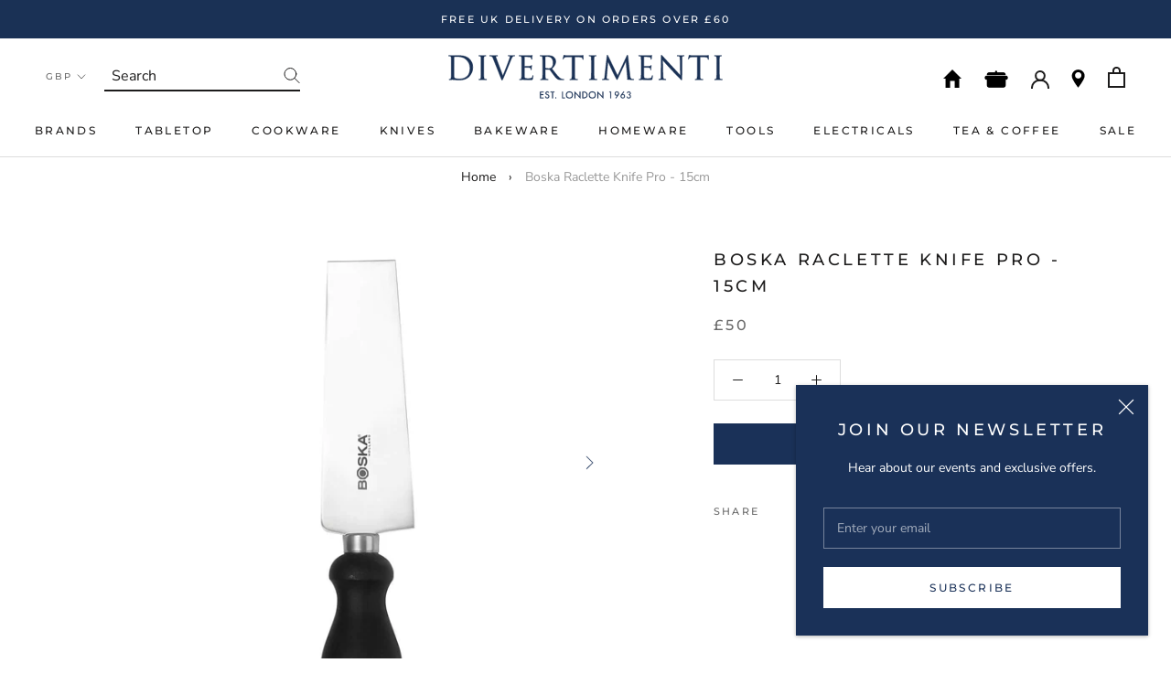

--- FILE ---
content_type: text/html; charset=utf-8
request_url: https://www.divertimenti.co.uk/products/raclette-knife-pro
body_size: 49527
content:
<!doctype html>

<html class="no-js" lang="en">
  <head>
  <!-- Google Tag Manager -->
<script>(function(w,d,s,l,i){w[l]=w[l]||[];w[l].push({'gtm.start':
new Date().getTime(),event:'gtm.js'});var f=d.getElementsByTagName(s)[0],
j=d.createElement(s),dl=l!='dataLayer'?'&l='+l:'';j.async=true;j.src=
'https://www.googletagmanager.com/gtm.js?id='+i+dl;f.parentNode.insertBefore(j,f);
})(window,document,'script','dataLayer','GTM-P95B3N5');</script>
<!-- End Google Tag Manager -->
    <meta charset="utf-8"> 
    <meta http-equiv="X-UA-Compatible" content="IE=edge,chrome=1">
    <meta name="viewport" content="width=device-width, initial-scale=1.0, height=device-height, minimum-scale=1.0, user-scalable=0">
    <meta name="theme-color" content="">

    <title>
      Boska Raclette Knife Pro - 15cm | Divertimenti Cookshop
    </title><meta name="description" content="Elevate your cheese experience to artisanal levels with the Boska Raclette Knife Pro, a must-have tool for true cheese connoisseurs. If you revel in the art of cheese preparation, this knife is your perfect companion. Its wide, rectangular blade is designed for the exquisite task of scraping off melted cheese with styl"><link rel="canonical" href="https://www.divertimenti.co.uk/products/raclette-knife-pro"><link rel="shortcut icon" href="//www.divertimenti.co.uk/cdn/shop/files/Screenshot_2019-08-22_at_03.10.38_32x32.png?v=1614306742" type="image/png"><meta property="og:type" content="product">
  <meta property="og:title" content="Boska Raclette Knife Pro - 15cm"><meta property="og:image" content="http://www.divertimenti.co.uk/cdn/shop/files/BoskaRacletteKnifePro-15cm1_grande.jpg?v=1698859666">
    <meta property="og:image:secure_url" content="https://www.divertimenti.co.uk/cdn/shop/files/BoskaRacletteKnifePro-15cm1_grande.jpg?v=1698859666"><meta property="og:image" content="http://www.divertimenti.co.uk/cdn/shop/files/BoskaRacletteKnifePro-15cm2_grande.jpg?v=1698859670">
    <meta property="og:image:secure_url" content="https://www.divertimenti.co.uk/cdn/shop/files/BoskaRacletteKnifePro-15cm2_grande.jpg?v=1698859670"><meta property="og:image" content="http://www.divertimenti.co.uk/cdn/shop/files/BoskaRacletteKnifePro-15cm3_grande.jpg?v=1698859674">
    <meta property="og:image:secure_url" content="https://www.divertimenti.co.uk/cdn/shop/files/BoskaRacletteKnifePro-15cm3_grande.jpg?v=1698859674"><meta property="product:price:amount" content="50.00">
  <meta property="product:price:currency" content="GBP"><meta property="og:description" content="Elevate your cheese experience to artisanal levels with the Boska Raclette Knife Pro, a must-have tool for true cheese connoisseurs. If you revel in the art of cheese preparation, this knife is your perfect companion. Its wide, rectangular blade is designed for the exquisite task of scraping off melted cheese with styl"><meta property="og:url" content="https://www.divertimenti.co.uk/products/raclette-knife-pro">
<meta property="og:site_name" content="Divertimenti Cookshop"><meta name="twitter:card" content="summary"><meta name="twitter:title" content="Boska Raclette Knife Pro - 15cm">
  <meta name="twitter:description" content="Elevate your cheese experience to artisanal levels with the Boska Raclette Knife Pro, a must-have tool for true cheese connoisseurs. If you revel in the art of cheese preparation, this knife is your perfect companion. Its wide, rectangular blade is designed for the exquisite task of scraping off melted cheese with style and finesse. Whether you&#39;re melting cheese for a traditional raclette feast or creating a cheese masterpiece, this knife is your mark of professionalism. With it, you can ensure the cheese&#39;s intense, smooth flavour is preserved, making each bite a culinary delight. The BOSKA Raclette Knife Pro isn&#39;t limited to cheese alone; it&#39;s a versatile kitchen tool that extends its utility to various culinary adventures. Imagine using it to expertly slice through pâté, effortlessly maintaining its form and presentation. A valuable addition to any food service kitchen, this knife">
  <meta name="twitter:image" content="https://www.divertimenti.co.uk/cdn/shop/files/BoskaRacletteKnifePro-15cm1_600x600_crop_center.jpg?v=1698859666">

    <script>window.performance && window.performance.mark && window.performance.mark('shopify.content_for_header.start');</script><meta name="google-site-verification" content="pjXqsZKQY3xwtxtWHZxgXTDlbiiE2KZ_IuVv9RSM0ew">
<meta name="google-site-verification" content="gxNvfFP7DcCJT3cULgKwrRzFf4bZII9fI_sORxtWCjI">
<meta name="google-site-verification" content="6jILbywZ_icSfhRS7U80yWswzPyAgdySSI5scyM0E-Q">
<meta id="shopify-digital-wallet" name="shopify-digital-wallet" content="/24858361938/digital_wallets/dialog">
<meta name="shopify-checkout-api-token" content="4c7b822baa11d2501c8807b4cebcb16d">
<meta id="in-context-paypal-metadata" data-shop-id="24858361938" data-venmo-supported="false" data-environment="production" data-locale="en_US" data-paypal-v4="true" data-currency="GBP">
<link rel="alternate" type="application/json+oembed" href="https://www.divertimenti.co.uk/products/raclette-knife-pro.oembed">
<script async="async" src="/checkouts/internal/preloads.js?locale=en-GB"></script>
<link rel="preconnect" href="https://shop.app" crossorigin="anonymous">
<script async="async" src="https://shop.app/checkouts/internal/preloads.js?locale=en-GB&shop_id=24858361938" crossorigin="anonymous"></script>
<script id="apple-pay-shop-capabilities" type="application/json">{"shopId":24858361938,"countryCode":"GB","currencyCode":"GBP","merchantCapabilities":["supports3DS"],"merchantId":"gid:\/\/shopify\/Shop\/24858361938","merchantName":"Divertimenti Cookshop","requiredBillingContactFields":["postalAddress","email","phone"],"requiredShippingContactFields":["postalAddress","email","phone"],"shippingType":"shipping","supportedNetworks":["visa","maestro","masterCard","amex","discover","elo"],"total":{"type":"pending","label":"Divertimenti Cookshop","amount":"1.00"},"shopifyPaymentsEnabled":true,"supportsSubscriptions":true}</script>
<script id="shopify-features" type="application/json">{"accessToken":"4c7b822baa11d2501c8807b4cebcb16d","betas":["rich-media-storefront-analytics"],"domain":"www.divertimenti.co.uk","predictiveSearch":true,"shopId":24858361938,"locale":"en"}</script>
<script>var Shopify = Shopify || {};
Shopify.shop = "divertimenti-uk.myshopify.com";
Shopify.locale = "en";
Shopify.currency = {"active":"GBP","rate":"1.0"};
Shopify.country = "GB";
Shopify.theme = {"name":"Sept 2025 + Trustpilot","id":185447645568,"schema_name":"Prestige","schema_version":"4.3.0","theme_store_id":null,"role":"main"};
Shopify.theme.handle = "null";
Shopify.theme.style = {"id":null,"handle":null};
Shopify.cdnHost = "www.divertimenti.co.uk/cdn";
Shopify.routes = Shopify.routes || {};
Shopify.routes.root = "/";</script>
<script type="module">!function(o){(o.Shopify=o.Shopify||{}).modules=!0}(window);</script>
<script>!function(o){function n(){var o=[];function n(){o.push(Array.prototype.slice.apply(arguments))}return n.q=o,n}var t=o.Shopify=o.Shopify||{};t.loadFeatures=n(),t.autoloadFeatures=n()}(window);</script>
<script>
  window.ShopifyPay = window.ShopifyPay || {};
  window.ShopifyPay.apiHost = "shop.app\/pay";
  window.ShopifyPay.redirectState = null;
</script>
<script id="shop-js-analytics" type="application/json">{"pageType":"product"}</script>
<script defer="defer" async type="module" src="//www.divertimenti.co.uk/cdn/shopifycloud/shop-js/modules/v2/client.init-shop-cart-sync_BT-GjEfc.en.esm.js"></script>
<script defer="defer" async type="module" src="//www.divertimenti.co.uk/cdn/shopifycloud/shop-js/modules/v2/chunk.common_D58fp_Oc.esm.js"></script>
<script defer="defer" async type="module" src="//www.divertimenti.co.uk/cdn/shopifycloud/shop-js/modules/v2/chunk.modal_xMitdFEc.esm.js"></script>
<script type="module">
  await import("//www.divertimenti.co.uk/cdn/shopifycloud/shop-js/modules/v2/client.init-shop-cart-sync_BT-GjEfc.en.esm.js");
await import("//www.divertimenti.co.uk/cdn/shopifycloud/shop-js/modules/v2/chunk.common_D58fp_Oc.esm.js");
await import("//www.divertimenti.co.uk/cdn/shopifycloud/shop-js/modules/v2/chunk.modal_xMitdFEc.esm.js");

  window.Shopify.SignInWithShop?.initShopCartSync?.({"fedCMEnabled":true,"windoidEnabled":true});

</script>
<script>
  window.Shopify = window.Shopify || {};
  if (!window.Shopify.featureAssets) window.Shopify.featureAssets = {};
  window.Shopify.featureAssets['shop-js'] = {"shop-cart-sync":["modules/v2/client.shop-cart-sync_DZOKe7Ll.en.esm.js","modules/v2/chunk.common_D58fp_Oc.esm.js","modules/v2/chunk.modal_xMitdFEc.esm.js"],"init-fed-cm":["modules/v2/client.init-fed-cm_B6oLuCjv.en.esm.js","modules/v2/chunk.common_D58fp_Oc.esm.js","modules/v2/chunk.modal_xMitdFEc.esm.js"],"shop-cash-offers":["modules/v2/client.shop-cash-offers_D2sdYoxE.en.esm.js","modules/v2/chunk.common_D58fp_Oc.esm.js","modules/v2/chunk.modal_xMitdFEc.esm.js"],"shop-login-button":["modules/v2/client.shop-login-button_QeVjl5Y3.en.esm.js","modules/v2/chunk.common_D58fp_Oc.esm.js","modules/v2/chunk.modal_xMitdFEc.esm.js"],"pay-button":["modules/v2/client.pay-button_DXTOsIq6.en.esm.js","modules/v2/chunk.common_D58fp_Oc.esm.js","modules/v2/chunk.modal_xMitdFEc.esm.js"],"shop-button":["modules/v2/client.shop-button_DQZHx9pm.en.esm.js","modules/v2/chunk.common_D58fp_Oc.esm.js","modules/v2/chunk.modal_xMitdFEc.esm.js"],"avatar":["modules/v2/client.avatar_BTnouDA3.en.esm.js"],"init-windoid":["modules/v2/client.init-windoid_CR1B-cfM.en.esm.js","modules/v2/chunk.common_D58fp_Oc.esm.js","modules/v2/chunk.modal_xMitdFEc.esm.js"],"init-shop-for-new-customer-accounts":["modules/v2/client.init-shop-for-new-customer-accounts_C_vY_xzh.en.esm.js","modules/v2/client.shop-login-button_QeVjl5Y3.en.esm.js","modules/v2/chunk.common_D58fp_Oc.esm.js","modules/v2/chunk.modal_xMitdFEc.esm.js"],"init-shop-email-lookup-coordinator":["modules/v2/client.init-shop-email-lookup-coordinator_BI7n9ZSv.en.esm.js","modules/v2/chunk.common_D58fp_Oc.esm.js","modules/v2/chunk.modal_xMitdFEc.esm.js"],"init-shop-cart-sync":["modules/v2/client.init-shop-cart-sync_BT-GjEfc.en.esm.js","modules/v2/chunk.common_D58fp_Oc.esm.js","modules/v2/chunk.modal_xMitdFEc.esm.js"],"shop-toast-manager":["modules/v2/client.shop-toast-manager_DiYdP3xc.en.esm.js","modules/v2/chunk.common_D58fp_Oc.esm.js","modules/v2/chunk.modal_xMitdFEc.esm.js"],"init-customer-accounts":["modules/v2/client.init-customer-accounts_D9ZNqS-Q.en.esm.js","modules/v2/client.shop-login-button_QeVjl5Y3.en.esm.js","modules/v2/chunk.common_D58fp_Oc.esm.js","modules/v2/chunk.modal_xMitdFEc.esm.js"],"init-customer-accounts-sign-up":["modules/v2/client.init-customer-accounts-sign-up_iGw4briv.en.esm.js","modules/v2/client.shop-login-button_QeVjl5Y3.en.esm.js","modules/v2/chunk.common_D58fp_Oc.esm.js","modules/v2/chunk.modal_xMitdFEc.esm.js"],"shop-follow-button":["modules/v2/client.shop-follow-button_CqMgW2wH.en.esm.js","modules/v2/chunk.common_D58fp_Oc.esm.js","modules/v2/chunk.modal_xMitdFEc.esm.js"],"checkout-modal":["modules/v2/client.checkout-modal_xHeaAweL.en.esm.js","modules/v2/chunk.common_D58fp_Oc.esm.js","modules/v2/chunk.modal_xMitdFEc.esm.js"],"shop-login":["modules/v2/client.shop-login_D91U-Q7h.en.esm.js","modules/v2/chunk.common_D58fp_Oc.esm.js","modules/v2/chunk.modal_xMitdFEc.esm.js"],"lead-capture":["modules/v2/client.lead-capture_BJmE1dJe.en.esm.js","modules/v2/chunk.common_D58fp_Oc.esm.js","modules/v2/chunk.modal_xMitdFEc.esm.js"],"payment-terms":["modules/v2/client.payment-terms_Ci9AEqFq.en.esm.js","modules/v2/chunk.common_D58fp_Oc.esm.js","modules/v2/chunk.modal_xMitdFEc.esm.js"]};
</script>
<script>(function() {
  var isLoaded = false;
  function asyncLoad() {
    if (isLoaded) return;
    isLoaded = true;
    var urls = ["https:\/\/chimpstatic.com\/mcjs-connected\/js\/users\/b75b1e1ce837c3601d4b40175\/927270fb351d4f48b800fb3c0.js?shop=divertimenti-uk.myshopify.com","https:\/\/d10lpsik1i8c69.cloudfront.net\/w.js?shop=divertimenti-uk.myshopify.com","https:\/\/cdn-scripts.signifyd.com\/shopify\/script-tag.js?shop=divertimenti-uk.myshopify.com","https:\/\/s3-us-west-2.amazonaws.com\/da-restock\/da-restock.js?shop=divertimenti-uk.myshopify.com","https:\/\/cdn.starstream.app\/scripts\/starstream.js?shop=divertimenti-uk.myshopify.com","https:\/\/upsells.boldapps.net\/v2_ui\/js\/UpsellTracker.js?shop=divertimenti-uk.myshopify.com","https:\/\/upsells.boldapps.net\/v2_ui\/js\/upsell.js?shop=divertimenti-uk.myshopify.com"];
    for (var i = 0; i < urls.length; i++) {
      var s = document.createElement('script');
      s.type = 'text/javascript';
      s.async = true;
      s.src = urls[i];
      var x = document.getElementsByTagName('script')[0];
      x.parentNode.insertBefore(s, x);
    }
  };
  if(window.attachEvent) {
    window.attachEvent('onload', asyncLoad);
  } else {
    window.addEventListener('load', asyncLoad, false);
  }
})();</script>
<script id="__st">var __st={"a":24858361938,"offset":0,"reqid":"62355683-ec7f-41e2-b978-3ec019f7df9f-1769056414","pageurl":"www.divertimenti.co.uk\/products\/raclette-knife-pro","u":"ab9c667b8020","p":"product","rtyp":"product","rid":7181018628178};</script>
<script>window.ShopifyPaypalV4VisibilityTracking = true;</script>
<script id="captcha-bootstrap">!function(){'use strict';const t='contact',e='account',n='new_comment',o=[[t,t],['blogs',n],['comments',n],[t,'customer']],c=[[e,'customer_login'],[e,'guest_login'],[e,'recover_customer_password'],[e,'create_customer']],r=t=>t.map((([t,e])=>`form[action*='/${t}']:not([data-nocaptcha='true']) input[name='form_type'][value='${e}']`)).join(','),a=t=>()=>t?[...document.querySelectorAll(t)].map((t=>t.form)):[];function s(){const t=[...o],e=r(t);return a(e)}const i='password',u='form_key',d=['recaptcha-v3-token','g-recaptcha-response','h-captcha-response',i],f=()=>{try{return window.sessionStorage}catch{return}},m='__shopify_v',_=t=>t.elements[u];function p(t,e,n=!1){try{const o=window.sessionStorage,c=JSON.parse(o.getItem(e)),{data:r}=function(t){const{data:e,action:n}=t;return t[m]||n?{data:e,action:n}:{data:t,action:n}}(c);for(const[e,n]of Object.entries(r))t.elements[e]&&(t.elements[e].value=n);n&&o.removeItem(e)}catch(o){console.error('form repopulation failed',{error:o})}}const l='form_type',E='cptcha';function T(t){t.dataset[E]=!0}const w=window,h=w.document,L='Shopify',v='ce_forms',y='captcha';let A=!1;((t,e)=>{const n=(g='f06e6c50-85a8-45c8-87d0-21a2b65856fe',I='https://cdn.shopify.com/shopifycloud/storefront-forms-hcaptcha/ce_storefront_forms_captcha_hcaptcha.v1.5.2.iife.js',D={infoText:'Protected by hCaptcha',privacyText:'Privacy',termsText:'Terms'},(t,e,n)=>{const o=w[L][v],c=o.bindForm;if(c)return c(t,g,e,D).then(n);var r;o.q.push([[t,g,e,D],n]),r=I,A||(h.body.append(Object.assign(h.createElement('script'),{id:'captcha-provider',async:!0,src:r})),A=!0)});var g,I,D;w[L]=w[L]||{},w[L][v]=w[L][v]||{},w[L][v].q=[],w[L][y]=w[L][y]||{},w[L][y].protect=function(t,e){n(t,void 0,e),T(t)},Object.freeze(w[L][y]),function(t,e,n,w,h,L){const[v,y,A,g]=function(t,e,n){const i=e?o:[],u=t?c:[],d=[...i,...u],f=r(d),m=r(i),_=r(d.filter((([t,e])=>n.includes(e))));return[a(f),a(m),a(_),s()]}(w,h,L),I=t=>{const e=t.target;return e instanceof HTMLFormElement?e:e&&e.form},D=t=>v().includes(t);t.addEventListener('submit',(t=>{const e=I(t);if(!e)return;const n=D(e)&&!e.dataset.hcaptchaBound&&!e.dataset.recaptchaBound,o=_(e),c=g().includes(e)&&(!o||!o.value);(n||c)&&t.preventDefault(),c&&!n&&(function(t){try{if(!f())return;!function(t){const e=f();if(!e)return;const n=_(t);if(!n)return;const o=n.value;o&&e.removeItem(o)}(t);const e=Array.from(Array(32),(()=>Math.random().toString(36)[2])).join('');!function(t,e){_(t)||t.append(Object.assign(document.createElement('input'),{type:'hidden',name:u})),t.elements[u].value=e}(t,e),function(t,e){const n=f();if(!n)return;const o=[...t.querySelectorAll(`input[type='${i}']`)].map((({name:t})=>t)),c=[...d,...o],r={};for(const[a,s]of new FormData(t).entries())c.includes(a)||(r[a]=s);n.setItem(e,JSON.stringify({[m]:1,action:t.action,data:r}))}(t,e)}catch(e){console.error('failed to persist form',e)}}(e),e.submit())}));const S=(t,e)=>{t&&!t.dataset[E]&&(n(t,e.some((e=>e===t))),T(t))};for(const o of['focusin','change'])t.addEventListener(o,(t=>{const e=I(t);D(e)&&S(e,y())}));const B=e.get('form_key'),M=e.get(l),P=B&&M;t.addEventListener('DOMContentLoaded',(()=>{const t=y();if(P)for(const e of t)e.elements[l].value===M&&p(e,B);[...new Set([...A(),...v().filter((t=>'true'===t.dataset.shopifyCaptcha))])].forEach((e=>S(e,t)))}))}(h,new URLSearchParams(w.location.search),n,t,e,['guest_login'])})(!0,!0)}();</script>
<script integrity="sha256-4kQ18oKyAcykRKYeNunJcIwy7WH5gtpwJnB7kiuLZ1E=" data-source-attribution="shopify.loadfeatures" defer="defer" src="//www.divertimenti.co.uk/cdn/shopifycloud/storefront/assets/storefront/load_feature-a0a9edcb.js" crossorigin="anonymous"></script>
<script crossorigin="anonymous" defer="defer" src="//www.divertimenti.co.uk/cdn/shopifycloud/storefront/assets/shopify_pay/storefront-65b4c6d7.js?v=20250812"></script>
<script data-source-attribution="shopify.dynamic_checkout.dynamic.init">var Shopify=Shopify||{};Shopify.PaymentButton=Shopify.PaymentButton||{isStorefrontPortableWallets:!0,init:function(){window.Shopify.PaymentButton.init=function(){};var t=document.createElement("script");t.src="https://www.divertimenti.co.uk/cdn/shopifycloud/portable-wallets/latest/portable-wallets.en.js",t.type="module",document.head.appendChild(t)}};
</script>
<script data-source-attribution="shopify.dynamic_checkout.buyer_consent">
  function portableWalletsHideBuyerConsent(e){var t=document.getElementById("shopify-buyer-consent"),n=document.getElementById("shopify-subscription-policy-button");t&&n&&(t.classList.add("hidden"),t.setAttribute("aria-hidden","true"),n.removeEventListener("click",e))}function portableWalletsShowBuyerConsent(e){var t=document.getElementById("shopify-buyer-consent"),n=document.getElementById("shopify-subscription-policy-button");t&&n&&(t.classList.remove("hidden"),t.removeAttribute("aria-hidden"),n.addEventListener("click",e))}window.Shopify?.PaymentButton&&(window.Shopify.PaymentButton.hideBuyerConsent=portableWalletsHideBuyerConsent,window.Shopify.PaymentButton.showBuyerConsent=portableWalletsShowBuyerConsent);
</script>
<script data-source-attribution="shopify.dynamic_checkout.cart.bootstrap">document.addEventListener("DOMContentLoaded",(function(){function t(){return document.querySelector("shopify-accelerated-checkout-cart, shopify-accelerated-checkout")}if(t())Shopify.PaymentButton.init();else{new MutationObserver((function(e,n){t()&&(Shopify.PaymentButton.init(),n.disconnect())})).observe(document.body,{childList:!0,subtree:!0})}}));
</script>
<script id='scb4127' type='text/javascript' async='' src='https://www.divertimenti.co.uk/cdn/shopifycloud/privacy-banner/storefront-banner.js'></script><link id="shopify-accelerated-checkout-styles" rel="stylesheet" media="screen" href="https://www.divertimenti.co.uk/cdn/shopifycloud/portable-wallets/latest/accelerated-checkout-backwards-compat.css" crossorigin="anonymous">
<style id="shopify-accelerated-checkout-cart">
        #shopify-buyer-consent {
  margin-top: 1em;
  display: inline-block;
  width: 100%;
}

#shopify-buyer-consent.hidden {
  display: none;
}

#shopify-subscription-policy-button {
  background: none;
  border: none;
  padding: 0;
  text-decoration: underline;
  font-size: inherit;
  cursor: pointer;
}

#shopify-subscription-policy-button::before {
  box-shadow: none;
}

      </style>
<link rel="stylesheet" media="screen" href="//www.divertimenti.co.uk/cdn/shop/t/27/compiled_assets/styles.css?v=14417">
<script>window.performance && window.performance.mark && window.performance.mark('shopify.content_for_header.end');</script>
    <link href="//www.divertimenti.co.uk/cdn/shop/t/27/assets/bold-brain-widget.css?v=12280912722225961271758715375" rel="stylesheet" type="text/css" media="all" />

<script>window.BOLD = window.BOLD || {};
    window.BOLD.common = window.BOLD.common || {};
    window.BOLD.common.Shopify = window.BOLD.common.Shopify || {};
    window.BOLD.common.Shopify.shop = {
      domain: 'www.divertimenti.co.uk',
      permanent_domain: 'divertimenti-uk.myshopify.com',
      url: 'https://www.divertimenti.co.uk',
      secure_url: 'https://www.divertimenti.co.uk',
      money_format: "£{{amount}}",
      currency: "GBP"
    };
    window.BOLD.common.Shopify.customer = {
      id: null,
      tags: null,
    };
    window.BOLD.common.Shopify.cart = {"note":null,"attributes":{},"original_total_price":0,"total_price":0,"total_discount":0,"total_weight":0.0,"item_count":0,"items":[],"requires_shipping":false,"currency":"GBP","items_subtotal_price":0,"cart_level_discount_applications":[],"checkout_charge_amount":0};
    window.BOLD.common.template = 'product';window.BOLD.common.Shopify.formatMoney = function(money, format) {
        function n(t, e) {
            return "undefined" == typeof t ? e : t
        }
        function r(t, e, r, i) {
            if (e = n(e, 2),
                r = n(r, ","),
                i = n(i, "."),
            isNaN(t) || null == t)
                return 0;
            t = (t / 100).toFixed(e);
            var o = t.split(".")
                , a = o[0].replace(/(\d)(?=(\d\d\d)+(?!\d))/g, "$1" + r)
                , s = o[1] ? i + o[1] : "";
            return a + s
        }
        "string" == typeof money && (money = money.replace(".", ""));
        var i = ""
            , o = /\{\{\s*(\w+)\s*\}\}/
            , a = format || window.BOLD.common.Shopify.shop.money_format || window.Shopify.money_format || "$ {{ amount }}";
        switch (a.match(o)[1]) {
            case "amount":
                i = r(money, 2, ",", ".");
                break;
            case "amount_no_decimals":
                i = r(money, 0, ",", ".");
                break;
            case "amount_with_comma_separator":
                i = r(money, 2, ".", ",");
                break;
            case "amount_no_decimals_with_comma_separator":
                i = r(money, 0, ".", ",");
                break;
            case "amount_with_space_separator":
                i = r(money, 2, " ", ",");
                break;
            case "amount_no_decimals_with_space_separator":
                i = r(money, 0, " ", ",");
                break;
            case "amount_with_apostrophe_separator":
                i = r(money, 2, "'", ".");
                break;
        }
        return a.replace(o, i);
    };
    window.BOLD.common.Shopify.saveProduct = function (handle, product) {
      if (typeof handle === 'string' && typeof window.BOLD.common.Shopify.products[handle] === 'undefined') {
        if (typeof product === 'number') {
          window.BOLD.common.Shopify.handles[product] = handle;
          product = { id: product };
        }
        window.BOLD.common.Shopify.products[handle] = product;
      }
    };
    window.BOLD.common.Shopify.saveVariant = function (variant_id, variant) {
      if (typeof variant_id === 'number' && typeof window.BOLD.common.Shopify.variants[variant_id] === 'undefined') {
        window.BOLD.common.Shopify.variants[variant_id] = variant;
      }
    };window.BOLD.common.Shopify.products = window.BOLD.common.Shopify.products || {};
    window.BOLD.common.Shopify.variants = window.BOLD.common.Shopify.variants || {};
    window.BOLD.common.Shopify.handles = window.BOLD.common.Shopify.handles || {};window.BOLD.common.Shopify.handle = "raclette-knife-pro"
window.BOLD.common.Shopify.saveProduct("raclette-knife-pro", 7181018628178);window.BOLD.common.Shopify.saveVariant(40586641047634, { product_id: 7181018628178, product_handle: "raclette-knife-pro", price: 5000, group_id: '', csp_metafield: {}});window.BOLD.apps_installed = {"Product Upsell":3} || {};window.BOLD.common.Shopify.metafields = window.BOLD.common.Shopify.metafields || {};window.BOLD.common.Shopify.metafields["bold_rp"] = {};window.BOLD.common.Shopify.metafields["bold_csp_defaults"] = {};window.BOLD.common.cacheParams = window.BOLD.common.cacheParams || {};
</script>

<link href="//www.divertimenti.co.uk/cdn/shop/t/27/assets/bold-upsell.css?v=51915886505602322711758715375" rel="stylesheet" type="text/css" media="all" />
<link href="//www.divertimenti.co.uk/cdn/shop/t/27/assets/bold-upsell-custom.css?v=150135899998303055901758715375" rel="stylesheet" type="text/css" media="all" />
<script>
</script><link rel="stylesheet" href="//www.divertimenti.co.uk/cdn/shop/t/27/assets/libs.css?v=119362287875636801911758715375">
    <link rel="stylesheet" href="//www.divertimenti.co.uk/cdn/shop/t/27/assets/theme.scss.css?v=94702119612143428591763906084">
    <link rel="stylesheet" href="//www.divertimenti.co.uk/cdn/shop/t/27/assets/custom.scss.css?v=51486686654528726471758715375">

    <script>
      // This allows to expose several variables to the global scope, to be used in scripts
      window.theme = {
        template: "product",
        shopCurrency: "GBP",
        moneyFormat: "£{{amount}}",
        moneyWithCurrencyFormat: "£{{amount}} GBP",
        useNativeMultiCurrency: true,
        currencyConversionEnabled: false,
        currencyConversionMoneyFormat: "money_format",
        currencyConversionRoundAmounts: true,
        productImageSize: "square",
        searchMode: "product,article",
        showPageTransition: true,
        showElementStaggering: true,
        showImageZooming: false
      };

      window.languages = {
        cartAddNote: "Add Order Note",
        cartEditNote: "Edit Order Note",
        productImageLoadingError: "This image could not be loaded. Please try to reload the page.",
        productFormAddToCart: "Add to basket",
        productFormUnavailable: "Unavailable",
        productFormSoldOut: "Out of Stock",
        shippingEstimatorOneResult: "1 option available:",
        shippingEstimatorMoreResults: "{{count}} options available:",
        shippingEstimatorNoResults: "No shipping could be found"
      };

      window.lazySizesConfig = {
        loadHidden: false,
        hFac: 0.5,
        expFactor: 2,
        ricTimeout: 150,
        lazyClass: 'Image--lazyLoad',
        loadingClass: 'Image--lazyLoading',
        loadedClass: 'Image--lazyLoaded'
      };

      document.documentElement.className = document.documentElement.className.replace('no-js', 'js');
      document.documentElement.style.setProperty('--window-height', window.innerHeight + 'px');

      // We do a quick detection of some features (we could use Modernizr but for so little...)
      (function() {
        document.documentElement.className += ((window.CSS && window.CSS.supports('(position: sticky) or (position: -webkit-sticky)')) ? ' supports-sticky' : ' no-supports-sticky');
        document.documentElement.className += (window.matchMedia('(-moz-touch-enabled: 1), (hover: none)')).matches ? ' no-supports-hover' : ' supports-hover';
      }());

      // This code is done to force reload the page when the back button is hit (which allows to fix stale data on cart, for instance)
      if (performance.navigation.type === 2) {
        location.reload(true);
      }
    </script>

    <script src="//www.divertimenti.co.uk/cdn/shop/t/27/assets/lazysizes.min.js?v=174358363404432586981758715375" async></script>

    
      <script src="//cdn.shopify.com/s/javascripts/currencies.js" defer></script>
    
<script src="https://polyfill-fastly.net/v3/polyfill.min.js?unknown=polyfill&features=fetch,Element.prototype.closest,Element.prototype.remove,Element.prototype.classList,Array.prototype.includes,Array.prototype.fill,Object.assign,CustomEvent,IntersectionObserver,IntersectionObserverEntry,URL" defer></script>
    <script src="//www.divertimenti.co.uk/cdn/shop/t/27/assets/libs.min.js?v=128490925505168168981758715375" defer></script>
    <script src="//www.divertimenti.co.uk/cdn/shop/t/27/assets/theme.min.js?v=90599085578638404711758715375" defer></script>
    <script src="//www.divertimenti.co.uk/cdn/shop/t/27/assets/custom.js?v=114377970231159459941758715375" defer></script>
    

    
  <script type="application/ld+json">
  {
    "@context": "http://schema.org",
    "@type": "Product",
    "offers": {
      "@type": "Offer",
      "availability":"https://schema.org/InStock",
      "price": "50.00",
      "priceCurrency": "GBP",
      "url": "https://www.divertimenti.co.uk/products/raclette-knife-pro"
    },
    "brand": "Boska",
    "name": "Boska Raclette Knife Pro - 15cm",
    "description": "Elevate your cheese experience to artisanal levels with the Boska Raclette Knife Pro, a must-have tool for true cheese connoisseurs. If you revel in the art of cheese preparation, this knife is your perfect companion. Its wide, rectangular blade is designed for the exquisite task of scraping off melted cheese with style and finesse. Whether you're melting cheese for a traditional raclette feast or creating a cheese masterpiece, this knife is your mark of professionalism. With it, you can ensure the cheese's intense, smooth flavour is preserved, making each bite a culinary delight.\nThe BOSKA Raclette Knife Pro isn't limited to cheese alone; it's a versatile kitchen tool that extends its utility to various culinary adventures. Imagine using it to expertly slice through pâté, effortlessly maintaining its form and presentation. A valuable addition to any food service kitchen, this knife elevates your kitchen arsenal, signifying your commitment to the art of fine cheese and gourmet cuisine. Embrace the role of a cheese professional and explore the endless possibilities this knife offers, all while preserving the authenticity and flavours of your culinary creations.\n\n\n\nBrand\nBoska\n\n\nWeight\n168g\n\n\nMeasurements\n15cm\n\n\nMaterial\nWood, Stainless steel\n\n\nCare instructions\nHand wash\n\n\n",
    "category": "",
    "url": "https://www.divertimenti.co.uk/products/raclette-knife-pro",
    "image": {
      "@type": "ImageObject",
      "url": "https://www.divertimenti.co.uk/cdn/shop/files/BoskaRacletteKnifePro-15cm1_1024x1024.jpg?v=1698859666",
      "image": "https://www.divertimenti.co.uk/cdn/shop/files/BoskaRacletteKnifePro-15cm1_1024x1024.jpg?v=1698859666",
      "name": "Boska Raclette Knife Pro - 15cm",
      "width": 1024,
      "height": 1024
    }
  }
  </script>


    <!--begin-bc-sf-filter-css-->
    <style data-id="bc-sf-filter-style" type="text/css">
      #bc-sf-filter-options-wrapper .bc-sf-filter-option-block .bc-sf-filter-block-title h3,
      #bc-sf-filter-tree-h .bc-sf-filter-option-block .bc-sf-filter-block-title a {}
      #bc-sf-filter-options-wrapper .bc-sf-filter-option-block .bc-sf-filter-block-content ul li a,
      #bc-sf-filter-tree-h .bc-sf-filter-option-block .bc-sf-filter-block-content ul li a {}
      #bc-sf-filter-tree-mobile button {}
    </style><link href="//www.divertimenti.co.uk/cdn/shop/t/27/assets/bc-sf-filter.scss.css?v=178553285362724851561758731080" rel="stylesheet" type="text/css" media="all" />

    <!--end-bc-sf-filter-css-->

    <!-- TrustBox script -->
    <script type="text/javascript" src="//widget.trustpilot.com/bootstrap/v5/tp.widget.bootstrap.min.js" async></script>
    <!-- End TrustBox script -->

<!-- BEGIN app block: shopify://apps/gift-card-hero-all-in-one/blocks/app-embed/57babc6a-ae2b-46cf-b565-dd8395b0276b --><!-- BEGIN app snippet: gift-hero-snippet -->

<script async>
  (function() {
    window.ScCommon = {
      shop: {
        moneyFormat: window?.GiftCardHeroCustom?.moneyFormat || '£{{amount}}',
        customer: null,
      },
    };
    
      window.GiftCardHero = {
        common: {
          translations: {
            preview: 'Preview',
            mycards: 'My Gift Cards',
            account: 'Account',
            details: 'Details',
            noRegisteredCards: 'No registered gift cards',
            checkBalance: 'Check the balance',
            customAmount: 'Custom',
            giftCard: 'Gift card',
            expiresOn: 'Expires on {{ expiry }}',
          },
        },
        shop: {
          items: [],
          currency: 'GBP',
          mainCurrency: 'GBP',
        },
        balance: {
          design: {"checkerBtnBg":"#8533fc","checkerBtnColor":"#ffffff","checkerModalBorderRadius":5,"checkerButtonBorderRadius":36,"checkerModalBg":"#ffffff","bubbleBg":"#ffce33","bubbleColor":"#0D0D2A","bubbleBorderRadius":5,"textColor":"#000000","inputBg":"#ffffff","inputBorderRadius":2,"inputBorderColor":"#acacac","inputColor":"#000000","submitBg":"#000000","submitBorder":"#000000","submitBorderRadius":2,"submitColor":"#ffffff","findBtnBg":"#4e63df","findBtnBorder":"#4e63df","findBtnColor":"#ffffff","fintBtnRadius":6,"progressBg":"#d5dae3","progressRadius":10,"applyBg":"#D4D8EF","applyColor":"#242445","applyRadius":6},
          translations: {
            'en': {"checkerBtnText":"GIFT CARD BALANCE CHECK","inputLabel":"Redeem or check balance of gift cards","submitLabel":"Check","placeholder":"Enter your gift code here","more":"Find products at a similar price","cartSubotal":"Cart subtotal: ","usedBalance":"Applied balance:","unusedBalance":"Unapplied balance:","cardBalance":"Gift card balance","apply":"Apply balance to a cart"} || {"checkerBtnText":"GIFT CARD BALANCE CHECK","inputLabel":"Redeem or check balance of gift cards","submitLabel":"Check","placeholder":"Enter your gift code here","more":"Find products at a similar price","cartSubotal":"Cart subtotal: ","usedBalance":"Applied balance:","unusedBalance":"Unapplied balance:","cardBalance":"Gift card balance","apply":"Apply balance to a cart"},
          },
        },
        settings: {"balance":{"enabled":false,"recommendProducts":true,"showProgressCart":true,"showBubble":true,"showProgressTime":"4","allowApply":true,"showProgress":true,"allowMultiple":true,"showWidget":"5","title":"Gift card balance check","beforeText":"\u003cp\u003eNot sure how much let on your gift card? Enter you gift card number in the input field below in order to check your gift card balance.\u003c\/p\u003e","afterText":"\u003ch3\u003e\u003cstrong\u003eAdditional information\u003c\/strong\u003e\u003c\/h3\u003e\u003cul\u003e\u003cli\u003eYou may apply your gift card at a checkout page.\u003c\/li\u003e\u003cli\u003eYou may use your gift card multiple times if your gift card has a remaining balance.\u003c\/li\u003e\u003cli\u003eYou may apply multiple gift cards at a checkout page.\u003c\/li\u003e\u003cli\u003eYou can't use a gift card to buy another gift card.\u003c\/li\u003e\u003c\/ul\u003e\u003cp\u003e\u003cbr\u003e\u003c\/p\u003e\u003cp style=\"text-align: right; font-size: 0.9em;\" class=\"sc-powered-by\"\u003ePowered by \u003cspan\u003e\u003ca href=\"https:\/\/apps.shopify.com\/gift-card-hero\" target=\"_blank\"\u003eShopify Gift Card Hero App\u003c\/a\u003e\u003c\/span\u003e\u003c\/p\u003e","version":"v2"}},
        isGiftProduct: false,
        productId: 7181018628178,
        img: 'files/BoskaRacletteKnifePro-15cm1.jpg',
        options: [{"name":"Title","position":1,"values":["Default Title"]}],
        hideMyGiftcards: false,
        giftcards: true,
      };
    
    
  })();
</script>


<!-- END app snippet -->






  <script src="https://gifthero.syncu.be/js/storefront/storefront.min.js?v=1767951251894" defer data-cmp-ab="2"></script>





<!-- END app block --><link href="https://cdn.shopify.com/extensions/af3a5012-9155-402e-a204-da027a5e50a5/bold-product-upsell-31/assets/app.css" rel="stylesheet" type="text/css" media="all">
<link href="https://monorail-edge.shopifysvc.com" rel="dns-prefetch">
<script>(function(){if ("sendBeacon" in navigator && "performance" in window) {try {var session_token_from_headers = performance.getEntriesByType('navigation')[0].serverTiming.find(x => x.name == '_s').description;} catch {var session_token_from_headers = undefined;}var session_cookie_matches = document.cookie.match(/_shopify_s=([^;]*)/);var session_token_from_cookie = session_cookie_matches && session_cookie_matches.length === 2 ? session_cookie_matches[1] : "";var session_token = session_token_from_headers || session_token_from_cookie || "";function handle_abandonment_event(e) {var entries = performance.getEntries().filter(function(entry) {return /monorail-edge.shopifysvc.com/.test(entry.name);});if (!window.abandonment_tracked && entries.length === 0) {window.abandonment_tracked = true;var currentMs = Date.now();var navigation_start = performance.timing.navigationStart;var payload = {shop_id: 24858361938,url: window.location.href,navigation_start,duration: currentMs - navigation_start,session_token,page_type: "product"};window.navigator.sendBeacon("https://monorail-edge.shopifysvc.com/v1/produce", JSON.stringify({schema_id: "online_store_buyer_site_abandonment/1.1",payload: payload,metadata: {event_created_at_ms: currentMs,event_sent_at_ms: currentMs}}));}}window.addEventListener('pagehide', handle_abandonment_event);}}());</script>
<script id="web-pixels-manager-setup">(function e(e,d,r,n,o){if(void 0===o&&(o={}),!Boolean(null===(a=null===(i=window.Shopify)||void 0===i?void 0:i.analytics)||void 0===a?void 0:a.replayQueue)){var i,a;window.Shopify=window.Shopify||{};var t=window.Shopify;t.analytics=t.analytics||{};var s=t.analytics;s.replayQueue=[],s.publish=function(e,d,r){return s.replayQueue.push([e,d,r]),!0};try{self.performance.mark("wpm:start")}catch(e){}var l=function(){var e={modern:/Edge?\/(1{2}[4-9]|1[2-9]\d|[2-9]\d{2}|\d{4,})\.\d+(\.\d+|)|Firefox\/(1{2}[4-9]|1[2-9]\d|[2-9]\d{2}|\d{4,})\.\d+(\.\d+|)|Chrom(ium|e)\/(9{2}|\d{3,})\.\d+(\.\d+|)|(Maci|X1{2}).+ Version\/(15\.\d+|(1[6-9]|[2-9]\d|\d{3,})\.\d+)([,.]\d+|)( \(\w+\)|)( Mobile\/\w+|) Safari\/|Chrome.+OPR\/(9{2}|\d{3,})\.\d+\.\d+|(CPU[ +]OS|iPhone[ +]OS|CPU[ +]iPhone|CPU IPhone OS|CPU iPad OS)[ +]+(15[._]\d+|(1[6-9]|[2-9]\d|\d{3,})[._]\d+)([._]\d+|)|Android:?[ /-](13[3-9]|1[4-9]\d|[2-9]\d{2}|\d{4,})(\.\d+|)(\.\d+|)|Android.+Firefox\/(13[5-9]|1[4-9]\d|[2-9]\d{2}|\d{4,})\.\d+(\.\d+|)|Android.+Chrom(ium|e)\/(13[3-9]|1[4-9]\d|[2-9]\d{2}|\d{4,})\.\d+(\.\d+|)|SamsungBrowser\/([2-9]\d|\d{3,})\.\d+/,legacy:/Edge?\/(1[6-9]|[2-9]\d|\d{3,})\.\d+(\.\d+|)|Firefox\/(5[4-9]|[6-9]\d|\d{3,})\.\d+(\.\d+|)|Chrom(ium|e)\/(5[1-9]|[6-9]\d|\d{3,})\.\d+(\.\d+|)([\d.]+$|.*Safari\/(?![\d.]+ Edge\/[\d.]+$))|(Maci|X1{2}).+ Version\/(10\.\d+|(1[1-9]|[2-9]\d|\d{3,})\.\d+)([,.]\d+|)( \(\w+\)|)( Mobile\/\w+|) Safari\/|Chrome.+OPR\/(3[89]|[4-9]\d|\d{3,})\.\d+\.\d+|(CPU[ +]OS|iPhone[ +]OS|CPU[ +]iPhone|CPU IPhone OS|CPU iPad OS)[ +]+(10[._]\d+|(1[1-9]|[2-9]\d|\d{3,})[._]\d+)([._]\d+|)|Android:?[ /-](13[3-9]|1[4-9]\d|[2-9]\d{2}|\d{4,})(\.\d+|)(\.\d+|)|Mobile Safari.+OPR\/([89]\d|\d{3,})\.\d+\.\d+|Android.+Firefox\/(13[5-9]|1[4-9]\d|[2-9]\d{2}|\d{4,})\.\d+(\.\d+|)|Android.+Chrom(ium|e)\/(13[3-9]|1[4-9]\d|[2-9]\d{2}|\d{4,})\.\d+(\.\d+|)|Android.+(UC? ?Browser|UCWEB|U3)[ /]?(15\.([5-9]|\d{2,})|(1[6-9]|[2-9]\d|\d{3,})\.\d+)\.\d+|SamsungBrowser\/(5\.\d+|([6-9]|\d{2,})\.\d+)|Android.+MQ{2}Browser\/(14(\.(9|\d{2,})|)|(1[5-9]|[2-9]\d|\d{3,})(\.\d+|))(\.\d+|)|K[Aa][Ii]OS\/(3\.\d+|([4-9]|\d{2,})\.\d+)(\.\d+|)/},d=e.modern,r=e.legacy,n=navigator.userAgent;return n.match(d)?"modern":n.match(r)?"legacy":"unknown"}(),u="modern"===l?"modern":"legacy",c=(null!=n?n:{modern:"",legacy:""})[u],f=function(e){return[e.baseUrl,"/wpm","/b",e.hashVersion,"modern"===e.buildTarget?"m":"l",".js"].join("")}({baseUrl:d,hashVersion:r,buildTarget:u}),m=function(e){var d=e.version,r=e.bundleTarget,n=e.surface,o=e.pageUrl,i=e.monorailEndpoint;return{emit:function(e){var a=e.status,t=e.errorMsg,s=(new Date).getTime(),l=JSON.stringify({metadata:{event_sent_at_ms:s},events:[{schema_id:"web_pixels_manager_load/3.1",payload:{version:d,bundle_target:r,page_url:o,status:a,surface:n,error_msg:t},metadata:{event_created_at_ms:s}}]});if(!i)return console&&console.warn&&console.warn("[Web Pixels Manager] No Monorail endpoint provided, skipping logging."),!1;try{return self.navigator.sendBeacon.bind(self.navigator)(i,l)}catch(e){}var u=new XMLHttpRequest;try{return u.open("POST",i,!0),u.setRequestHeader("Content-Type","text/plain"),u.send(l),!0}catch(e){return console&&console.warn&&console.warn("[Web Pixels Manager] Got an unhandled error while logging to Monorail."),!1}}}}({version:r,bundleTarget:l,surface:e.surface,pageUrl:self.location.href,monorailEndpoint:e.monorailEndpoint});try{o.browserTarget=l,function(e){var d=e.src,r=e.async,n=void 0===r||r,o=e.onload,i=e.onerror,a=e.sri,t=e.scriptDataAttributes,s=void 0===t?{}:t,l=document.createElement("script"),u=document.querySelector("head"),c=document.querySelector("body");if(l.async=n,l.src=d,a&&(l.integrity=a,l.crossOrigin="anonymous"),s)for(var f in s)if(Object.prototype.hasOwnProperty.call(s,f))try{l.dataset[f]=s[f]}catch(e){}if(o&&l.addEventListener("load",o),i&&l.addEventListener("error",i),u)u.appendChild(l);else{if(!c)throw new Error("Did not find a head or body element to append the script");c.appendChild(l)}}({src:f,async:!0,onload:function(){if(!function(){var e,d;return Boolean(null===(d=null===(e=window.Shopify)||void 0===e?void 0:e.analytics)||void 0===d?void 0:d.initialized)}()){var d=window.webPixelsManager.init(e)||void 0;if(d){var r=window.Shopify.analytics;r.replayQueue.forEach((function(e){var r=e[0],n=e[1],o=e[2];d.publishCustomEvent(r,n,o)})),r.replayQueue=[],r.publish=d.publishCustomEvent,r.visitor=d.visitor,r.initialized=!0}}},onerror:function(){return m.emit({status:"failed",errorMsg:"".concat(f," has failed to load")})},sri:function(e){var d=/^sha384-[A-Za-z0-9+/=]+$/;return"string"==typeof e&&d.test(e)}(c)?c:"",scriptDataAttributes:o}),m.emit({status:"loading"})}catch(e){m.emit({status:"failed",errorMsg:(null==e?void 0:e.message)||"Unknown error"})}}})({shopId: 24858361938,storefrontBaseUrl: "https://www.divertimenti.co.uk",extensionsBaseUrl: "https://extensions.shopifycdn.com/cdn/shopifycloud/web-pixels-manager",monorailEndpoint: "https://monorail-edge.shopifysvc.com/unstable/produce_batch",surface: "storefront-renderer",enabledBetaFlags: ["2dca8a86"],webPixelsConfigList: [{"id":"1712882048","configuration":"{\"myshopify_url\":\"divertimenti-uk.myshopify.com\", \"environment\":\"production\" }","eventPayloadVersion":"v1","runtimeContext":"STRICT","scriptVersion":"4e7f6e2ee38e85d82463fcabd5f09a1f","type":"APP","apiClientId":118555,"privacyPurposes":["ANALYTICS","MARKETING","SALE_OF_DATA"],"dataSharingAdjustments":{"protectedCustomerApprovalScopes":["read_customer_email","read_customer_personal_data"]}},{"id":"300744786","configuration":"{\"config\":\"{\\\"google_tag_ids\\\":[\\\"G-7163G588H1\\\",\\\"AW-728859996\\\",\\\"GT-NGM86XJ\\\"],\\\"target_country\\\":\\\"GB\\\",\\\"gtag_events\\\":[{\\\"type\\\":\\\"begin_checkout\\\",\\\"action_label\\\":[\\\"G-7163G588H1\\\",\\\"AW-728859996\\\/xT0MCM2V_7gBENyKxtsC\\\"]},{\\\"type\\\":\\\"search\\\",\\\"action_label\\\":[\\\"G-7163G588H1\\\",\\\"AW-728859996\\\/OCEhCNCV_7gBENyKxtsC\\\"]},{\\\"type\\\":\\\"view_item\\\",\\\"action_label\\\":[\\\"G-7163G588H1\\\",\\\"AW-728859996\\\/8HxcCJqV_7gBENyKxtsC\\\",\\\"MC-JYEZQXEWEJ\\\"]},{\\\"type\\\":\\\"purchase\\\",\\\"action_label\\\":[\\\"G-7163G588H1\\\",\\\"AW-728859996\\\/Os1SCJeV_7gBENyKxtsC\\\",\\\"MC-JYEZQXEWEJ\\\"]},{\\\"type\\\":\\\"page_view\\\",\\\"action_label\\\":[\\\"G-7163G588H1\\\",\\\"AW-728859996\\\/TglHCJSV_7gBENyKxtsC\\\",\\\"MC-JYEZQXEWEJ\\\"]},{\\\"type\\\":\\\"add_payment_info\\\",\\\"action_label\\\":[\\\"G-7163G588H1\\\",\\\"AW-728859996\\\/hWSECNOV_7gBENyKxtsC\\\"]},{\\\"type\\\":\\\"add_to_cart\\\",\\\"action_label\\\":[\\\"G-7163G588H1\\\",\\\"AW-728859996\\\/8EmACMqV_7gBENyKxtsC\\\"]}],\\\"enable_monitoring_mode\\\":false}\"}","eventPayloadVersion":"v1","runtimeContext":"OPEN","scriptVersion":"b2a88bafab3e21179ed38636efcd8a93","type":"APP","apiClientId":1780363,"privacyPurposes":[],"dataSharingAdjustments":{"protectedCustomerApprovalScopes":["read_customer_address","read_customer_email","read_customer_name","read_customer_personal_data","read_customer_phone"]}},{"id":"140116050","configuration":"{\"pixel_id\":\"479759856286753\",\"pixel_type\":\"facebook_pixel\",\"metaapp_system_user_token\":\"-\"}","eventPayloadVersion":"v1","runtimeContext":"OPEN","scriptVersion":"ca16bc87fe92b6042fbaa3acc2fbdaa6","type":"APP","apiClientId":2329312,"privacyPurposes":["ANALYTICS","MARKETING","SALE_OF_DATA"],"dataSharingAdjustments":{"protectedCustomerApprovalScopes":["read_customer_address","read_customer_email","read_customer_name","read_customer_personal_data","read_customer_phone"]}},{"id":"shopify-app-pixel","configuration":"{}","eventPayloadVersion":"v1","runtimeContext":"STRICT","scriptVersion":"0450","apiClientId":"shopify-pixel","type":"APP","privacyPurposes":["ANALYTICS","MARKETING"]},{"id":"shopify-custom-pixel","eventPayloadVersion":"v1","runtimeContext":"LAX","scriptVersion":"0450","apiClientId":"shopify-pixel","type":"CUSTOM","privacyPurposes":["ANALYTICS","MARKETING"]}],isMerchantRequest: false,initData: {"shop":{"name":"Divertimenti Cookshop","paymentSettings":{"currencyCode":"GBP"},"myshopifyDomain":"divertimenti-uk.myshopify.com","countryCode":"GB","storefrontUrl":"https:\/\/www.divertimenti.co.uk"},"customer":null,"cart":null,"checkout":null,"productVariants":[{"price":{"amount":50.0,"currencyCode":"GBP"},"product":{"title":"Boska Raclette Knife Pro - 15cm","vendor":"Boska","id":"7181018628178","untranslatedTitle":"Boska Raclette Knife Pro - 15cm","url":"\/products\/raclette-knife-pro","type":""},"id":"40586641047634","image":{"src":"\/\/www.divertimenti.co.uk\/cdn\/shop\/files\/BoskaRacletteKnifePro-15cm1.jpg?v=1698859666"},"sku":"1185072","title":"Default Title","untranslatedTitle":"Default Title"}],"purchasingCompany":null},},"https://www.divertimenti.co.uk/cdn","fcfee988w5aeb613cpc8e4bc33m6693e112",{"modern":"","legacy":""},{"shopId":"24858361938","storefrontBaseUrl":"https:\/\/www.divertimenti.co.uk","extensionBaseUrl":"https:\/\/extensions.shopifycdn.com\/cdn\/shopifycloud\/web-pixels-manager","surface":"storefront-renderer","enabledBetaFlags":"[\"2dca8a86\"]","isMerchantRequest":"false","hashVersion":"fcfee988w5aeb613cpc8e4bc33m6693e112","publish":"custom","events":"[[\"page_viewed\",{}],[\"product_viewed\",{\"productVariant\":{\"price\":{\"amount\":50.0,\"currencyCode\":\"GBP\"},\"product\":{\"title\":\"Boska Raclette Knife Pro - 15cm\",\"vendor\":\"Boska\",\"id\":\"7181018628178\",\"untranslatedTitle\":\"Boska Raclette Knife Pro - 15cm\",\"url\":\"\/products\/raclette-knife-pro\",\"type\":\"\"},\"id\":\"40586641047634\",\"image\":{\"src\":\"\/\/www.divertimenti.co.uk\/cdn\/shop\/files\/BoskaRacletteKnifePro-15cm1.jpg?v=1698859666\"},\"sku\":\"1185072\",\"title\":\"Default Title\",\"untranslatedTitle\":\"Default Title\"}}]]"});</script><script>
  window.ShopifyAnalytics = window.ShopifyAnalytics || {};
  window.ShopifyAnalytics.meta = window.ShopifyAnalytics.meta || {};
  window.ShopifyAnalytics.meta.currency = 'GBP';
  var meta = {"product":{"id":7181018628178,"gid":"gid:\/\/shopify\/Product\/7181018628178","vendor":"Boska","type":"","handle":"raclette-knife-pro","variants":[{"id":40586641047634,"price":5000,"name":"Boska Raclette Knife Pro - 15cm","public_title":null,"sku":"1185072"}],"remote":false},"page":{"pageType":"product","resourceType":"product","resourceId":7181018628178,"requestId":"62355683-ec7f-41e2-b978-3ec019f7df9f-1769056414"}};
  for (var attr in meta) {
    window.ShopifyAnalytics.meta[attr] = meta[attr];
  }
</script>
<script class="analytics">
  (function () {
    var customDocumentWrite = function(content) {
      var jquery = null;

      if (window.jQuery) {
        jquery = window.jQuery;
      } else if (window.Checkout && window.Checkout.$) {
        jquery = window.Checkout.$;
      }

      if (jquery) {
        jquery('body').append(content);
      }
    };

    var hasLoggedConversion = function(token) {
      if (token) {
        return document.cookie.indexOf('loggedConversion=' + token) !== -1;
      }
      return false;
    }

    var setCookieIfConversion = function(token) {
      if (token) {
        var twoMonthsFromNow = new Date(Date.now());
        twoMonthsFromNow.setMonth(twoMonthsFromNow.getMonth() + 2);

        document.cookie = 'loggedConversion=' + token + '; expires=' + twoMonthsFromNow;
      }
    }

    var trekkie = window.ShopifyAnalytics.lib = window.trekkie = window.trekkie || [];
    if (trekkie.integrations) {
      return;
    }
    trekkie.methods = [
      'identify',
      'page',
      'ready',
      'track',
      'trackForm',
      'trackLink'
    ];
    trekkie.factory = function(method) {
      return function() {
        var args = Array.prototype.slice.call(arguments);
        args.unshift(method);
        trekkie.push(args);
        return trekkie;
      };
    };
    for (var i = 0; i < trekkie.methods.length; i++) {
      var key = trekkie.methods[i];
      trekkie[key] = trekkie.factory(key);
    }
    trekkie.load = function(config) {
      trekkie.config = config || {};
      trekkie.config.initialDocumentCookie = document.cookie;
      var first = document.getElementsByTagName('script')[0];
      var script = document.createElement('script');
      script.type = 'text/javascript';
      script.onerror = function(e) {
        var scriptFallback = document.createElement('script');
        scriptFallback.type = 'text/javascript';
        scriptFallback.onerror = function(error) {
                var Monorail = {
      produce: function produce(monorailDomain, schemaId, payload) {
        var currentMs = new Date().getTime();
        var event = {
          schema_id: schemaId,
          payload: payload,
          metadata: {
            event_created_at_ms: currentMs,
            event_sent_at_ms: currentMs
          }
        };
        return Monorail.sendRequest("https://" + monorailDomain + "/v1/produce", JSON.stringify(event));
      },
      sendRequest: function sendRequest(endpointUrl, payload) {
        // Try the sendBeacon API
        if (window && window.navigator && typeof window.navigator.sendBeacon === 'function' && typeof window.Blob === 'function' && !Monorail.isIos12()) {
          var blobData = new window.Blob([payload], {
            type: 'text/plain'
          });

          if (window.navigator.sendBeacon(endpointUrl, blobData)) {
            return true;
          } // sendBeacon was not successful

        } // XHR beacon

        var xhr = new XMLHttpRequest();

        try {
          xhr.open('POST', endpointUrl);
          xhr.setRequestHeader('Content-Type', 'text/plain');
          xhr.send(payload);
        } catch (e) {
          console.log(e);
        }

        return false;
      },
      isIos12: function isIos12() {
        return window.navigator.userAgent.lastIndexOf('iPhone; CPU iPhone OS 12_') !== -1 || window.navigator.userAgent.lastIndexOf('iPad; CPU OS 12_') !== -1;
      }
    };
    Monorail.produce('monorail-edge.shopifysvc.com',
      'trekkie_storefront_load_errors/1.1',
      {shop_id: 24858361938,
      theme_id: 185447645568,
      app_name: "storefront",
      context_url: window.location.href,
      source_url: "//www.divertimenti.co.uk/cdn/s/trekkie.storefront.1bbfab421998800ff09850b62e84b8915387986d.min.js"});

        };
        scriptFallback.async = true;
        scriptFallback.src = '//www.divertimenti.co.uk/cdn/s/trekkie.storefront.1bbfab421998800ff09850b62e84b8915387986d.min.js';
        first.parentNode.insertBefore(scriptFallback, first);
      };
      script.async = true;
      script.src = '//www.divertimenti.co.uk/cdn/s/trekkie.storefront.1bbfab421998800ff09850b62e84b8915387986d.min.js';
      first.parentNode.insertBefore(script, first);
    };
    trekkie.load(
      {"Trekkie":{"appName":"storefront","development":false,"defaultAttributes":{"shopId":24858361938,"isMerchantRequest":null,"themeId":185447645568,"themeCityHash":"9655149727072493988","contentLanguage":"en","currency":"GBP","eventMetadataId":"970206c6-0859-4212-89b0-ea06501ec630"},"isServerSideCookieWritingEnabled":true,"monorailRegion":"shop_domain","enabledBetaFlags":["65f19447"]},"Session Attribution":{},"S2S":{"facebookCapiEnabled":true,"source":"trekkie-storefront-renderer","apiClientId":580111}}
    );

    var loaded = false;
    trekkie.ready(function() {
      if (loaded) return;
      loaded = true;

      window.ShopifyAnalytics.lib = window.trekkie;

      var originalDocumentWrite = document.write;
      document.write = customDocumentWrite;
      try { window.ShopifyAnalytics.merchantGoogleAnalytics.call(this); } catch(error) {};
      document.write = originalDocumentWrite;

      window.ShopifyAnalytics.lib.page(null,{"pageType":"product","resourceType":"product","resourceId":7181018628178,"requestId":"62355683-ec7f-41e2-b978-3ec019f7df9f-1769056414","shopifyEmitted":true});

      var match = window.location.pathname.match(/checkouts\/(.+)\/(thank_you|post_purchase)/)
      var token = match? match[1]: undefined;
      if (!hasLoggedConversion(token)) {
        setCookieIfConversion(token);
        window.ShopifyAnalytics.lib.track("Viewed Product",{"currency":"GBP","variantId":40586641047634,"productId":7181018628178,"productGid":"gid:\/\/shopify\/Product\/7181018628178","name":"Boska Raclette Knife Pro - 15cm","price":"50.00","sku":"1185072","brand":"Boska","variant":null,"category":"","nonInteraction":true,"remote":false},undefined,undefined,{"shopifyEmitted":true});
      window.ShopifyAnalytics.lib.track("monorail:\/\/trekkie_storefront_viewed_product\/1.1",{"currency":"GBP","variantId":40586641047634,"productId":7181018628178,"productGid":"gid:\/\/shopify\/Product\/7181018628178","name":"Boska Raclette Knife Pro - 15cm","price":"50.00","sku":"1185072","brand":"Boska","variant":null,"category":"","nonInteraction":true,"remote":false,"referer":"https:\/\/www.divertimenti.co.uk\/products\/raclette-knife-pro"});
      }
    });


        var eventsListenerScript = document.createElement('script');
        eventsListenerScript.async = true;
        eventsListenerScript.src = "//www.divertimenti.co.uk/cdn/shopifycloud/storefront/assets/shop_events_listener-3da45d37.js";
        document.getElementsByTagName('head')[0].appendChild(eventsListenerScript);

})();</script>
  <script>
  if (!window.ga || (window.ga && typeof window.ga !== 'function')) {
    window.ga = function ga() {
      (window.ga.q = window.ga.q || []).push(arguments);
      if (window.Shopify && window.Shopify.analytics && typeof window.Shopify.analytics.publish === 'function') {
        window.Shopify.analytics.publish("ga_stub_called", {}, {sendTo: "google_osp_migration"});
      }
      console.error("Shopify's Google Analytics stub called with:", Array.from(arguments), "\nSee https://help.shopify.com/manual/promoting-marketing/pixels/pixel-migration#google for more information.");
    };
    if (window.Shopify && window.Shopify.analytics && typeof window.Shopify.analytics.publish === 'function') {
      window.Shopify.analytics.publish("ga_stub_initialized", {}, {sendTo: "google_osp_migration"});
    }
  }
</script>
<script
  defer
  src="https://www.divertimenti.co.uk/cdn/shopifycloud/perf-kit/shopify-perf-kit-3.0.4.min.js"
  data-application="storefront-renderer"
  data-shop-id="24858361938"
  data-render-region="gcp-us-east1"
  data-page-type="product"
  data-theme-instance-id="185447645568"
  data-theme-name="Prestige"
  data-theme-version="4.3.0"
  data-monorail-region="shop_domain"
  data-resource-timing-sampling-rate="10"
  data-shs="true"
  data-shs-beacon="true"
  data-shs-export-with-fetch="true"
  data-shs-logs-sample-rate="1"
  data-shs-beacon-endpoint="https://www.divertimenti.co.uk/api/collect"
></script>
</head>

  <body class="prestige--v4  template-product">

    <a class="PageSkipLink u-visually-hidden" href="#main">Skip to content</a>
    <span class="LoadingBar"></span>
    <div class="PageOverlay"></div>
    <div class="PageTransition"></div>

    <div id="shopify-section-popup" class="shopify-section">

      <aside class="NewsletterPopup" data-section-id="popup" data-section-type="newsletter-popup" data-section-settings='
        {
          "apparitionDelay": 2,
          "showOnlyOnce": true
        }
      ' aria-hidden="true">
        <button class="NewsletterPopup__Close" data-action="close-popup" aria-label="Close"><svg class="Icon Icon--close" role="presentation" viewBox="0 0 16 14">
      <path d="M15 0L1 14m14 0L1 0" stroke="currentColor" fill="none" fill-rule="evenodd"></path>
    </svg></button><h2 class="NewsletterPopup__Heading Heading u-h2">JOIN OUR NEWSLETTER</h2><div class="NewsletterPopup__Content">
            <p>Hear about our events and exclusive offers.</p>
          </div><form method="post" action="/contact#newsletter-popup" id="newsletter-popup" accept-charset="UTF-8" class="NewsletterPopup__Form"><input type="hidden" name="form_type" value="customer" /><input type="hidden" name="utf8" value="✓" /><input type="hidden" name="contact[tags]" value="newsletter">

              <input type="email" name="contact[email]" class="Form__Input" required="required" aria-label="Enter your email" placeholder="Enter your email">
              <button class="Form__Submit Button Button--primary Button--full" type="submit">Subscribe</button></form></aside></div>
    <div id="shopify-section-sidebar-menu" class="shopify-section"><section id="sidebar-menu" class="SidebarMenu Drawer Drawer--small Drawer--fromLeft" aria-hidden="true" data-section-id="sidebar-menu" data-section-type="sidebar-menu">
    <header class="Drawer__Header" data-drawer-animated-left>
      <button class="Drawer__Close Icon-Wrapper--clickable" data-action="close-drawer" data-drawer-id="sidebar-menu" aria-label="Close navigation"><svg class="Icon Icon--close" role="presentation" viewBox="0 0 16 14">
      <path d="M15 0L1 14m14 0L1 0" stroke="currentColor" fill="none" fill-rule="evenodd"></path>
    </svg></button>
    </header>

    <div class="Drawer__Content">
      <div class="Drawer__Main" data-drawer-animated-left data-scrollable>
        <div class="Drawer__Container">
          <nav class="SidebarMenu__Nav SidebarMenu__Nav--primary" aria-label="Sidebar navigation"><div class="Collapsible"><button class="Collapsible__Button Heading u-h6" data-action="toggle-collapsible" aria-expanded="false">Brands<span class="Collapsible__Plus"></span>
                  </button>

                  <div class="Collapsible__Inner">
                    <div class="Collapsible__Content"><div class="Collapsible"><button class="Collapsible__Button Heading Text--subdued Link--primary u-h7" data-action="toggle-collapsible" aria-expanded="false">A - E<span class="Collapsible__Plus"></span>
                            </button>

                            <div class="Collapsible__Inner">
                              <div class="Collapsible__Content">
                                <ul class="Linklist Linklist--bordered Linklist--spacingLoose"><li class="Linklist__Item">
                                      <a href="/collections/alain-saint-joanis" class="Text--subdued Link Link--primary">Alain Saint Joanis</a>
                                    </li><li class="Linklist__Item">
                                      <a href="/collections/alaskan-maker" class="Text--subdued Link Link--primary">Alaskan Maker</a>
                                    </li><li class="Linklist__Item">
                                      <a href="/collections/alessi" class="Text--subdued Link Link--primary">Alessi</a>
                                    </li><li class="Linklist__Item">
                                      <a href="/collections/all-clad" class="Text--subdued Link Link--primary">All-Clad</a>
                                    </li><li class="Linklist__Item">
                                      <a href="/collections/amalfi" class="Text--subdued Link Link--primary">The Amalfi Collection </a>
                                    </li><li class="Linklist__Item">
                                      <a href="/collections/berard" class="Text--subdued Link Link--primary">Berard</a>
                                    </li><li class="Linklist__Item">
                                      <a href="/collections/boos-boards" class="Text--subdued Link Link--primary">Boos Blocks</a>
                                    </li><li class="Linklist__Item">
                                      <a href="/collections/bialetti" class="Text--subdued Link Link--primary">Bialetti</a>
                                    </li><li class="Linklist__Item">
                                      <a href="/collections/big-green-egg" class="Text--subdued Link Link--primary">Big Green Egg</a>
                                    </li><li class="Linklist__Item">
                                      <a href="/collections/bordallo-pinheiro" class="Text--subdued Link Link--primary">Bordallo Pinheiro</a>
                                    </li><li class="Linklist__Item">
                                      <a href="/collections/cole-mason" class="Text--subdued Link Link--primary">Cole &amp; Mason</a>
                                    </li><li class="Linklist__Item">
                                      <a href="/collections/coucke-linen" class="Text--subdued Link Link--primary">Coucke</a>
                                    </li><li class="Linklist__Item">
                                      <a href="/collections/costa-nova" class="Text--subdued Link Link--primary">Costa Nova</a>
                                    </li><li class="Linklist__Item">
                                      <a href="/collections/cutipol" class="Text--subdued Link Link--primary">Cutipol</a>
                                    </li><li class="Linklist__Item">
                                      <a href="/collections/de-buyer" class="Text--subdued Link Link--primary">De Buyer</a>
                                    </li></ul>
                              </div>
                            </div></div><div class="Collapsible"><button class="Collapsible__Button Heading Text--subdued Link--primary u-h7" data-action="toggle-collapsible" aria-expanded="false">F - L<span class="Collapsible__Plus"></span>
                            </button>

                            <div class="Collapsible__Inner">
                              <div class="Collapsible__Content">
                                <ul class="Linklist Linklist--bordered Linklist--spacingLoose"><li class="Linklist__Item">
                                      <a href="/collections/gozney" class="Text--subdued Link Link--primary">Gozney</a>
                                    </li><li class="Linklist__Item">
                                      <a href="/collections/horl" class="Text--subdued Link Link--primary">Horl</a>
                                    </li><li class="Linklist__Item">
                                      <a href="/collections/jars" class="Text--subdued Link Link--primary">Jars</a>
                                    </li><li class="Linklist__Item">
                                      <a href="/collections/joseph-joseph" class="Text--subdued Link Link--primary">Joseph Joseph</a>
                                    </li><li class="Linklist__Item">
                                      <a href="/collections/k-sabatier" class="Text--subdued Link Link--primary">K Sabatier</a>
                                    </li><li class="Linklist__Item">
                                      <a href="/collections/kyocera" class="Text--subdued Link Link--primary">Kyocera</a>
                                    </li><li class="Linklist__Item">
                                      <a href="/collections/laguiole" class="Text--subdued Link Link--primary">Laguiole Knives</a>
                                    </li><li class="Linklist__Item">
                                      <a href="/collections/la-marzocco" class="Text--subdued Link Link--primary">La Marzocco</a>
                                    </li><li class="Linklist__Item">
                                      <a href="/collections/leach-pottery" class="Text--subdued Link Link--primary">Leach Pottery</a>
                                    </li><li class="Linklist__Item">
                                      <a href="/collections/le-creuset" class="Text--subdued Link Link--primary">Le Creuset</a>
                                    </li><li class="Linklist__Item">
                                      <a href="/collections/lodge" class="Text--subdued Link Link--primary">Lodge</a>
                                    </li></ul>
                              </div>
                            </div></div><div class="Collapsible"><button class="Collapsible__Button Heading Text--subdued Link--primary u-h7" data-action="toggle-collapsible" aria-expanded="false">M - R<span class="Collapsible__Plus"></span>
                            </button>

                            <div class="Collapsible__Inner">
                              <div class="Collapsible__Content">
                                <ul class="Linklist Linklist--bordered Linklist--spacingLoose"><li class="Linklist__Item">
                                      <a href="/collections/magimix" class="Text--subdued Link Link--primary">Magimix</a>
                                    </li><li class="Linklist__Item">
                                      <a href="/collections/mermaid" class="Text--subdued Link Link--primary">Mermaid</a>
                                    </li><li class="Linklist__Item">
                                      <a href="/collections/microplane" class="Text--subdued Link Link--primary">Microplane</a>
                                    </li><li class="Linklist__Item">
                                      <a href="/collections/nordic-ware" class="Text--subdued Link Link--primary">Nordic Ware</a>
                                    </li><li class="Linklist__Item">
                                      <a href="/collections/perfex" class="Text--subdued Link Link--primary">Perfex</a>
                                    </li><li class="Linklist__Item">
                                      <a href="/collections/peugeot" class="Text--subdued Link Link--primary">Peugeot</a>
                                    </li><li class="Linklist__Item">
                                      <a href="/collections/pillivuyt" class="Text--subdued Link Link--primary">Pillivuyt</a>
                                    </li><li class="Linklist__Item">
                                      <a href="/collections/pyrex" class="Text--subdued Link Link--primary">Pyrex</a>
                                    </li><li class="Linklist__Item">
                                      <a href="/collections/riedel" class="Text--subdued Link Link--primary">Riedel</a>
                                    </li><li class="Linklist__Item">
                                      <a href="/collections/rosle" class="Text--subdued Link Link--primary">Rösle</a>
                                    </li></ul>
                              </div>
                            </div></div><div class="Collapsible"><button class="Collapsible__Button Heading Text--subdued Link--primary u-h7" data-action="toggle-collapsible" aria-expanded="false">S - Z<span class="Collapsible__Plus"></span>
                            </button>

                            <div class="Collapsible__Inner">
                              <div class="Collapsible__Content">
                                <ul class="Linklist Linklist--bordered Linklist--spacingLoose"><li class="Linklist__Item">
                                      <a href="/collections/sabatier" class="Text--subdued Link Link--primary">Sabatier</a>
                                    </li><li class="Linklist__Item">
                                      <a href="/collections/scanpan" class="Text--subdued Link Link--primary">Scanpan</a>
                                    </li><li class="Linklist__Item">
                                      <a href="/collections/silpat" class="Text--subdued Link Link--primary">Silpat</a>
                                    </li><li class="Linklist__Item">
                                      <a href="/collections/skeppshult" class="Text--subdued Link Link--primary">Skeppshult</a>
                                    </li><li class="Linklist__Item">
                                      <a href="/collections/skk" class="Text--subdued Link Link--primary">SKK</a>
                                    </li><li class="Linklist__Item">
                                      <a href="/collections/thermapen" class="Text--subdued Link Link--primary">Thermapen</a>
                                    </li><li class="Linklist__Item">
                                      <a href="/collections/victorinox" class="Text--subdued Link Link--primary">Victorinox</a>
                                    </li><li class="Linklist__Item">
                                      <a href="/collections/wusthof" class="Text--subdued Link Link--primary">WÜSTHOF</a>
                                    </li><li class="Linklist__Item">
                                      <a href="/collections/wonki-ware" class="Text--subdued Link Link--primary">Wonki Ware</a>
                                    </li><li class="Linklist__Item">
                                      <a href="/collections/yaxell" class="Text--subdued Link Link--primary">Yaxell</a>
                                    </li></ul>
                              </div>
                            </div></div></div>
                  </div></div><div class="Collapsible"><button class="Collapsible__Button Heading u-h6" data-action="toggle-collapsible" aria-expanded="false">Tabletop<span class="Collapsible__Plus"></span>
                  </button>

                  <div class="Collapsible__Inner">
                    <div class="Collapsible__Content"><div class="Collapsible"><a href="/collections/dinnerware" class="Collapsible__Button Heading Text--subdued Link Link--primary u-h7">Dinnerware</a><a href="/collections/serveware" class="Collapsible__Button Heading Text--subdued Link Link--primary u-h7">Serveware</a><a href="/collections/serving-implements" class="Collapsible__Button Heading Text--subdued Link Link--primary u-h7">Serving Tools</a><a href="/collections/cutlery" class="Collapsible__Button Heading Text--subdued Link Link--primary u-h7">Cutlery</a><a href="/collections/hand-decorated" class="Collapsible__Button Heading Text--subdued Link Link--primary u-h7"> Hand-Decorated</a></div><div class="Collapsible"><a href="/collections/cups-mugs" class="Collapsible__Button Heading Text--subdued Link Link--primary u-h7">Cups &amp; Mugs</a><a href="/collections/barware" class="Collapsible__Button Heading Text--subdued Link Link--primary u-h7">Barware</a><a href="/collections/glassware" class="Collapsible__Button Heading Text--subdued Link Link--primary u-h7">Glassware</a><a href="/collections/table-dressing" class="Collapsible__Button Heading Text--subdued Link Link--primary u-h7">Table Dressing</a><a href="/collections/picnic-outdoor" class="Collapsible__Button Heading Text--subdued Link Link--primary u-h7">Outdoor Dining</a></div><div class="Collapsible"><button class="Collapsible__Button Heading Text--subdued Link--primary u-h7" data-action="toggle-collapsible" aria-expanded="false">Popular Brands<span class="Collapsible__Plus"></span>
                            </button>

                            <div class="Collapsible__Inner">
                              <div class="Collapsible__Content">
                                <ul class="Linklist Linklist--bordered Linklist--spacingLoose"><li class="Linklist__Item">
                                      <a href="/collections/amalfi" class="Text--subdued Link Link--primary">The Amalfi Collection</a>
                                    </li><li class="Linklist__Item">
                                      <a href="/collections/bordallo-pinheiro" class="Text--subdued Link Link--primary">Bordallo Pinheiro</a>
                                    </li><li class="Linklist__Item">
                                      <a href="/collections/wonki-ware" class="Text--subdued Link Link--primary">Wonki Ware</a>
                                    </li><li class="Linklist__Item">
                                      <a href="/collections/leach-pottery" class="Text--subdued Link Link--primary">Leach Pottery</a>
                                    </li></ul>
                              </div>
                            </div></div></div>
                  </div></div><div class="Collapsible"><button class="Collapsible__Button Heading u-h6" data-action="toggle-collapsible" aria-expanded="false">Cookware<span class="Collapsible__Plus"></span>
                  </button>

                  <div class="Collapsible__Inner">
                    <div class="Collapsible__Content"><div class="Collapsible"><a href="/collections/all-cookware" class="Collapsible__Button Heading Text--subdued Link Link--primary u-h7">All Cookware</a><a href="/collections/saucepans" class="Collapsible__Button Heading Text--subdued Link Link--primary u-h7"> Saucepans</a><a href="/collections/frying-pan" class="Collapsible__Button Heading Text--subdued Link Link--primary u-h7">Frying Pans</a><a href="/collections/casseroles" class="Collapsible__Button Heading Text--subdued Link Link--primary u-h7">Casseroles</a><a href="/collections/cast-iron-cookware" class="Collapsible__Button Heading Text--subdued Link Link--primary u-h7">Cast Iron Cookware</a><a href="https://www.divertimenti.co.uk/collections/cookware-sets" class="Collapsible__Button Heading Text--subdued Link Link--primary u-h7">Cookware Sets</a></div><div class="Collapsible"><a href="/collections/woks" class="Collapsible__Button Heading Text--subdued Link Link--primary u-h7">Woks</a><a href="/collections/oven-to-tableware" class="Collapsible__Button Heading Text--subdued Link Link--primary u-h7">Oven-to-tableware</a><a href="/collections/roasters-racks" class="Collapsible__Button Heading Text--subdued Link Link--primary u-h7">Roasters &amp; Racks</a><a href="/collections/saute-pans" class="Collapsible__Button Heading Text--subdued Link Link--primary u-h7">Sauté Pans</a><a href="/collections/grill-pans" class="Collapsible__Button Heading Text--subdued Link Link--primary u-h7">Grill Pans</a></div><div class="Collapsible"><button class="Collapsible__Button Heading Text--subdued Link--primary u-h7" data-action="toggle-collapsible" aria-expanded="false">Popular Brands<span class="Collapsible__Plus"></span>
                            </button>

                            <div class="Collapsible__Inner">
                              <div class="Collapsible__Content">
                                <ul class="Linklist Linklist--bordered Linklist--spacingLoose"><li class="Linklist__Item">
                                      <a href="/collections/all-clad" class="Text--subdued Link Link--primary">All-Clad</a>
                                    </li><li class="Linklist__Item">
                                      <a href="/collections/skeppshult" class="Text--subdued Link Link--primary">Skeppshult</a>
                                    </li><li class="Linklist__Item">
                                      <a href="/collections/le-creuset" class="Text--subdued Link Link--primary">Le Creuset</a>
                                    </li><li class="Linklist__Item">
                                      <a href="/collections/skk" class="Text--subdued Link Link--primary">SKK</a>
                                    </li><li class="Linklist__Item">
                                      <a href="/collections/de-buyer" class="Text--subdued Link Link--primary"> de Buyer</a>
                                    </li></ul>
                              </div>
                            </div></div></div>
                  </div></div><div class="Collapsible"><button class="Collapsible__Button Heading u-h6" data-action="toggle-collapsible" aria-expanded="false">Knives<span class="Collapsible__Plus"></span>
                  </button>

                  <div class="Collapsible__Inner">
                    <div class="Collapsible__Content"><div class="Collapsible"><a href="/collections/all-knives" class="Collapsible__Button Heading Text--subdued Link Link--primary u-h7">All Knives</a><a href="/collections/knife-sets" class="Collapsible__Button Heading Text--subdued Link Link--primary u-h7">Knife Sets</a><a href="/collections/japanese-knives" class="Collapsible__Button Heading Text--subdued Link Link--primary u-h7">Japanese Knives</a><a href="/collections/german-knives" class="Collapsible__Button Heading Text--subdued Link Link--primary u-h7">German Knives</a><a href="/collections/chefs-knives" class="Collapsible__Button Heading Text--subdued Link Link--primary u-h7">Chefs Knives</a><a href="/collections/paring-knives" class="Collapsible__Button Heading Text--subdued Link Link--primary u-h7">Paring Knives</a><a href="/collections/santoku-knives" class="Collapsible__Button Heading Text--subdued Link Link--primary u-h7">Santoku Knives</a><a href="/collections/carbon-steel-knives" class="Collapsible__Button Heading Text--subdued Link Link--primary u-h7">Carbon Steel</a></div><div class="Collapsible"><a href="/collections/filleting-boning-knives" class="Collapsible__Button Heading Text--subdued Link Link--primary u-h7">Filleting &amp; Boning Knives</a><a href="/collections/carving-slicing-knives" class="Collapsible__Button Heading Text--subdued Link Link--primary u-h7">Carving &amp; Slicing Knives</a><a href="/collections/serrated-knives" class="Collapsible__Button Heading Text--subdued Link Link--primary u-h7">Bread Knives</a><a href="/collections/speciality-knives" class="Collapsible__Button Heading Text--subdued Link Link--primary u-h7">Speciality Knives</a><a href="/collections/knife-storage" class="Collapsible__Button Heading Text--subdued Link Link--primary u-h7">Knife Storage</a><a href="/collections/knife-sharpeners-steels" class="Collapsible__Button Heading Text--subdued Link Link--primary u-h7">Knife Sharpeners &amp; Steels</a><a href="/collections/chopping-boards-worktop-savers" class="Collapsible__Button Heading Text--subdued Link Link--primary u-h7">Chopping Boards &amp; Worktop Savers</a></div><div class="Collapsible"><button class="Collapsible__Button Heading Text--subdued Link--primary u-h7" data-action="toggle-collapsible" aria-expanded="false">Popular Brands<span class="Collapsible__Plus"></span>
                            </button>

                            <div class="Collapsible__Inner">
                              <div class="Collapsible__Content">
                                <ul class="Linklist Linklist--bordered Linklist--spacingLoose"><li class="Linklist__Item">
                                      <a href="/collections/yaxell" class="Text--subdued Link Link--primary">Yaxell</a>
                                    </li><li class="Linklist__Item">
                                      <a href="/collections/wusthof" class="Text--subdued Link Link--primary">WÜSTHOF</a>
                                    </li><li class="Linklist__Item">
                                      <a href="/collections/kyocera" class="Text--subdued Link Link--primary">Kyocera</a>
                                    </li><li class="Linklist__Item">
                                      <a href="/collections/k-sabatier" class="Text--subdued Link Link--primary">K Sabatier</a>
                                    </li></ul>
                              </div>
                            </div></div></div>
                  </div></div><div class="Collapsible"><button class="Collapsible__Button Heading u-h6" data-action="toggle-collapsible" aria-expanded="false">Bakeware<span class="Collapsible__Plus"></span>
                  </button>

                  <div class="Collapsible__Inner">
                    <div class="Collapsible__Content"><div class="Collapsible"><a href="/collections/all-bakeware" class="Collapsible__Button Heading Text--subdued Link Link--primary u-h7">All Bakeware</a><a href="/collections/baking-tins" class="Collapsible__Button Heading Text--subdued Link Link--primary u-h7">Baking Tins</a><a href="/collections/baking-trays-roasters" class="Collapsible__Button Heading Text--subdued Link Link--primary u-h7">Baking Trays</a><a href="/collections/tart-flan-tins" class="Collapsible__Button Heading Text--subdued Link Link--primary u-h7">Tart &amp; Flan Tins</a><a href="/collections/mixing-bowls-basins" class="Collapsible__Button Heading Text--subdued Link Link--primary u-h7">Mixing Bowls &amp; Basins</a><a href="/collections/bread-making" class="Collapsible__Button Heading Text--subdued Link Link--primary u-h7">Bread Making</a></div><div class="Collapsible"><a href="/collections/baking-tools" class="Collapsible__Button Heading Text--subdued Link Link--primary u-h7">Baking Tools</a><a href="/collections/cake-decorating-and-accessories" class="Collapsible__Button Heading Text--subdued Link Link--primary u-h7">Cake Decorating and Accessories</a><a href="/collections/muffin-cupcake-tins" class="Collapsible__Button Heading Text--subdued Link Link--primary u-h7">Muffin &amp; Cupcake Tins</a><a href="/collections/cookie-cutters" class="Collapsible__Button Heading Text--subdued Link Link--primary u-h7">Cookie Cutters</a><a href="/collections/preserving" class="Collapsible__Button Heading Text--subdued Link Link--primary u-h7">Preserving</a></div><div class="Collapsible"><button class="Collapsible__Button Heading Text--subdued Link--primary u-h7" data-action="toggle-collapsible" aria-expanded="false">Popular Brands<span class="Collapsible__Plus"></span>
                            </button>

                            <div class="Collapsible__Inner">
                              <div class="Collapsible__Content">
                                <ul class="Linklist Linklist--bordered Linklist--spacingLoose"><li class="Linklist__Item">
                                      <a href="/collections/nordic-ware" class="Text--subdued Link Link--primary">Nordic Ware</a>
                                    </li><li class="Linklist__Item">
                                      <a href="/collections/silpat" class="Text--subdued Link Link--primary">Silpat</a>
                                    </li><li class="Linklist__Item">
                                      <a href="/collections/mermaid" class="Text--subdued Link Link--primary">Mermaid</a>
                                    </li><li class="Linklist__Item">
                                      <a href="/collections/gobel" class="Text--subdued Link Link--primary">Gobel</a>
                                    </li></ul>
                              </div>
                            </div></div></div>
                  </div></div><div class="Collapsible"><button class="Collapsible__Button Heading u-h6" data-action="toggle-collapsible" aria-expanded="false">Homeware<span class="Collapsible__Plus"></span>
                  </button>

                  <div class="Collapsible__Inner">
                    <div class="Collapsible__Content"><div class="Collapsible"><a href="/collections/food-drinks-to-go" class="Collapsible__Button Heading Text--subdued Link Link--primary u-h7">Food &amp; Drinks To Go</a><a href="/collections/food-storage" class="Collapsible__Button Heading Text--subdued Link Link--primary u-h7">Food &amp; Kitchen Storage</a><a href="/collections/cleaning" class="Collapsible__Button Heading Text--subdued Link Link--primary u-h7">Cleaning</a><a href="/collections/textiles" class="Collapsible__Button Heading Text--subdued Link Link--primary u-h7">Textiles</a><a href="/collections/books" class="Collapsible__Button Heading Text--subdued Link Link--primary u-h7">Books</a></div><div class="Collapsible"><a href="https://www.divertimenti.co.uk/collections/bbqs-pizza-ovens" class="Collapsible__Button Heading Text--subdued Link Link--primary u-h7">BBQs &amp; Pizza Ovens</a><a href="/collections/pizza-making" class="Collapsible__Button Heading Text--subdued Link Link--primary u-h7">Pizza Making</a><a href="/collections/matches" class="Collapsible__Button Heading Text--subdued Link Link--primary u-h7">Matches</a></div><div class="Collapsible"><button class="Collapsible__Button Heading Text--subdued Link--primary u-h7" data-action="toggle-collapsible" aria-expanded="false">Popular Brands<span class="Collapsible__Plus"></span>
                            </button>

                            <div class="Collapsible__Inner">
                              <div class="Collapsible__Content">
                                <ul class="Linklist Linklist--bordered Linklist--spacingLoose"><li class="Linklist__Item">
                                      <a href="/collections/delivita" class="Text--subdued Link Link--primary">Delivita</a>
                                    </li><li class="Linklist__Item">
                                      <a href="/collections/joseph-joseph" class="Text--subdued Link Link--primary">Joseph Joseph</a>
                                    </li><li class="Linklist__Item">
                                      <a href="/collections/kilner" class="Text--subdued Link Link--primary">Kilner</a>
                                    </li><li class="Linklist__Item">
                                      <a href="/collections/gozney" class="Text--subdued Link Link--primary">Gozney</a>
                                    </li></ul>
                              </div>
                            </div></div></div>
                  </div></div><div class="Collapsible"><button class="Collapsible__Button Heading u-h6" data-action="toggle-collapsible" aria-expanded="false">Tools<span class="Collapsible__Plus"></span>
                  </button>

                  <div class="Collapsible__Inner">
                    <div class="Collapsible__Content"><div class="Collapsible"><a href="/collections/all-tools" class="Collapsible__Button Heading Text--subdued Link Link--primary u-h7">All Tools</a><a href="/collections/scrapers-spatulas" class="Collapsible__Button Heading Text--subdued Link Link--primary u-h7">Scrapers &amp; Spatulas</a><a href="/collections/ladles-spoons-forks" class="Collapsible__Button Heading Text--subdued Link Link--primary u-h7">Ladles, Spoons, Forks</a><a href="/collections/tongs" class="Collapsible__Button Heading Text--subdued Link Link--primary u-h7">Tongs</a><a href="/collections/whisks" class="Collapsible__Button Heading Text--subdued Link Link--primary u-h7">Whisks</a><a href="/collections/brushes-basters" class="Collapsible__Button Heading Text--subdued Link Link--primary u-h7">Brushes &amp; Basters</a><a href="/collections/scoops-funnels" class="Collapsible__Button Heading Text--subdued Link Link--primary u-h7">Scoops &amp; Funnels</a><a href="/collections/turners" class="Collapsible__Button Heading Text--subdued Link Link--primary u-h7">Turners</a><a href="/collections/skimmers" class="Collapsible__Button Heading Text--subdued Link Link--primary u-h7">Skimmers</a><a href="/collections/timers-thermometers" class="Collapsible__Button Heading Text--subdued Link Link--primary u-h7">Timers &amp; Thermometers</a><a href="/collections/scales-weights" class="Collapsible__Button Heading Text--subdued Link Link--primary u-h7">Scales/Weights</a><a href="/collections/measuring-spoons-cups" class="Collapsible__Button Heading Text--subdued Link Link--primary u-h7">Measuring Spoons &amp; Cups</a><a href="/collections/pestles-mortars" class="Collapsible__Button Heading Text--subdued Link Link--primary u-h7">Pestles/Mortars</a></div><div class="Collapsible"><a href="/collections/garlic-tools" class="Collapsible__Button Heading Text--subdued Link Link--primary u-h7">Garlic Tools</a><a href="/collections/graters" class="Collapsible__Button Heading Text--subdued Link Link--primary u-h7">Graters</a><a href="/collections/zesters" class="Collapsible__Button Heading Text--subdued Link Link--primary u-h7">Zesters</a><a href="/collections/peelers" class="Collapsible__Button Heading Text--subdued Link Link--primary u-h7">Peelers</a><a href="/collections/fruit-vegetable-tools" class="Collapsible__Button Heading Text--subdued Link Link--primary u-h7">Fruit &amp; Vegetable Tools</a><a href="/collections/choppers" class="Collapsible__Button Heading Text--subdued Link Link--primary u-h7">Choppers</a><a href="/collections/hachoirs-mezzaluna" class="Collapsible__Button Heading Text--subdued Link Link--primary u-h7">Hachoirs &amp; Mezzaluna</a><a href="/collections/meat-tenderisers" class="Collapsible__Button Heading Text--subdued Link Link--primary u-h7">Meat Tenderisers</a><a href="/collections/bag-clips" class="Collapsible__Button Heading Text--subdued Link Link--primary u-h7">Bag Clips</a><a href="/collections/ice-cream-lolly-making" class="Collapsible__Button Heading Text--subdued Link Link--primary u-h7">Ice Cream/Lolly Making</a><a href="/collections/sieves-strainers" class="Collapsible__Button Heading Text--subdued Link Link--primary u-h7">Sieves &amp; Strainers</a><a href="/collections/chopping-boards-worktop-savers" class="Collapsible__Button Heading Text--subdued Link Link--primary u-h7">Chopping Boards &amp; Worktop Savers</a></div><div class="Collapsible"><a href="/collections/mandoline-slicers" class="Collapsible__Button Heading Text--subdued Link Link--primary u-h7">Mandoline/Slicers</a><a href="/collections/cheese-slicers" class="Collapsible__Button Heading Text--subdued Link Link--primary u-h7">Cheese &amp; Truffle Slicers</a><a href="/collections/meat-mincers" class="Collapsible__Button Heading Text--subdued Link Link--primary u-h7">Meat Mincers</a><a href="/collections/pizza-cutters" class="Collapsible__Button Heading Text--subdued Link Link--primary u-h7">Pizza Cutters</a><a href="/collections/can-jar-openers" class="Collapsible__Button Heading Text--subdued Link Link--primary u-h7">Can &amp; Jar Openers</a><a href="/collections/nutcrackers" class="Collapsible__Button Heading Text--subdued Link Link--primary u-h7">Nutcrackers</a><a href="/collections/juice-citrus-presses" class="Collapsible__Button Heading Text--subdued Link Link--primary u-h7">Juice/Citrus Presses</a><a href="/collections/potato-mashers-ricers" class="Collapsible__Button Heading Text--subdued Link Link--primary u-h7">Potato Mashers &amp; Ricers</a><a href="/collections/seafood-tools" class="Collapsible__Button Heading Text--subdued Link Link--primary u-h7">Seafood Tools</a><a href="/collections/pasta-making" class="Collapsible__Button Heading Text--subdued Link Link--primary u-h7">Pasta Making</a><a href="/collections/egg-tools" class="Collapsible__Button Heading Text--subdued Link Link--primary u-h7">Egg Tools</a><a href="/collections/colanders-spinners" class="Collapsible__Button Heading Text--subdued Link Link--primary u-h7">Colanders &amp; Spinners</a><a href="/collections/salt-pepper-mills" class="Collapsible__Button Heading Text--subdued Link Link--primary u-h7">Salt/Pepper Mills</a></div></div>
                  </div></div><div class="Collapsible"><button class="Collapsible__Button Heading u-h6" data-action="toggle-collapsible" aria-expanded="false">Electricals<span class="Collapsible__Plus"></span>
                  </button>

                  <div class="Collapsible__Inner">
                    <div class="Collapsible__Content"><div class="Collapsible"><a href="/collections/all-electricals" class="Collapsible__Button Heading Text--subdued Link Link--primary u-h7">All Electricals</a><a href="/collections/mixers-processors" class="Collapsible__Button Heading Text--subdued Link Link--primary u-h7">Processors &amp; Mixers</a><a href="/collections/blenders-juicers" class="Collapsible__Button Heading Text--subdued Link Link--primary u-h7">Juicers &amp; Blenders</a><a href="/collections/kettles-toasters" class="Collapsible__Button Heading Text--subdued Link Link--primary u-h7">Kettles &amp; Toasters</a><a href="/collections/specialist-machine" class="Collapsible__Button Heading Text--subdued Link Link--primary u-h7">Specialist Machines</a><a href="/collections/electrical-accessories" class="Collapsible__Button Heading Text--subdued Link Link--primary u-h7">Electrical Accessories</a><a href="/collections/coffee-electricals" class="Collapsible__Button Heading Text--subdued Link Link--primary u-h7">Coffee Electricals</a></div><div class="Collapsible"><button class="Collapsible__Button Heading Text--subdued Link--primary u-h7" data-action="toggle-collapsible" aria-expanded="false">Popular Brands<span class="Collapsible__Plus"></span>
                            </button>

                            <div class="Collapsible__Inner">
                              <div class="Collapsible__Content">
                                <ul class="Linklist Linklist--bordered Linklist--spacingLoose"><li class="Linklist__Item">
                                      <a href="/collections/berkel" class="Text--subdued Link Link--primary">Berkel</a>
                                    </li><li class="Linklist__Item">
                                      <a href="/collections/bugatti" class="Text--subdued Link Link--primary">Bugatti</a>
                                    </li><li class="Linklist__Item">
                                      <a href="/collections/zwilling" class="Text--subdued Link Link--primary">Zwilling</a>
                                    </li><li class="Linklist__Item">
                                      <a href="/collections/vitamix" class="Text--subdued Link Link--primary">Vitamix</a>
                                    </li><li class="Linklist__Item">
                                      <a href="/collections/magimix" class="Text--subdued Link Link--primary">Magimix</a>
                                    </li></ul>
                              </div>
                            </div></div></div>
                  </div></div><div class="Collapsible"><button class="Collapsible__Button Heading u-h6" data-action="toggle-collapsible" aria-expanded="false">Tea &amp; Coffee<span class="Collapsible__Plus"></span>
                  </button>

                  <div class="Collapsible__Inner">
                    <div class="Collapsible__Content"><div class="Collapsible"><a href="/collections/all-brewing" class="Collapsible__Button Heading Text--subdued Link Link--primary u-h7">All Hot Drinks</a><a href="/collections/cups-mugs" class="Collapsible__Button Heading Text--subdued Link Link--primary u-h7">Cups &amp; Mugs</a><a href="/collections/all-coffee" class="Collapsible__Button Heading Text--subdued Link Link--primary u-h7">All Coffee</a><a href="/collections/tea" class="Collapsible__Button Heading Text--subdued Link Link--primary u-h7">All Tea Making</a><a href="/collections/coffee-pots-cafetieres" class="Collapsible__Button Heading Text--subdued Link Link--primary u-h7">Coffee Pots &amp; Cafetieres</a><a href="/collections/home-espresso" class="Collapsible__Button Heading Text--subdued Link Link--primary u-h7">Home Espresso</a><a href="/collections/milk-frothers-grinders" class="Collapsible__Button Heading Text--subdued Link Link--primary u-h7">Milk Frothers &amp; Grinders</a></div><div class="Collapsible"><button class="Collapsible__Button Heading Text--subdued Link--primary u-h7" data-action="toggle-collapsible" aria-expanded="false">Popular Brands<span class="Collapsible__Plus"></span>
                            </button>

                            <div class="Collapsible__Inner">
                              <div class="Collapsible__Content">
                                <ul class="Linklist Linklist--bordered Linklist--spacingLoose"><li class="Linklist__Item">
                                      <a href="/collections/bialetti" class="Text--subdued Link Link--primary">Bialetti</a>
                                    </li><li class="Linklist__Item">
                                      <a href="/collections/wacaco" class="Text--subdued Link Link--primary">Wacaco</a>
                                    </li><li class="Linklist__Item">
                                      <a href="/collections/gien" class="Text--subdued Link Link--primary">Gien</a>
                                    </li></ul>
                              </div>
                            </div></div></div>
                  </div></div><div class="Collapsible"><a href="/collections/sale" class="Collapsible__Button Heading Link Link--primary u-h6">Sale</a></div></nav><nav class="SidebarMenu__Nav SidebarMenu__Nav--secondary">
            <ul class="Linklist Linklist--spacingLoose"><li class="Linklist__Item">
                  <a href="/collections/cooking-school" class="Text--subdued Link Link--primary">Cookery School</a>
                </li><li class="Linklist__Item">
                  <a href="/pages/visiting-the-store" class="Text--subdued Link Link--primary">Visit the store</a>
                </li><li class="Linklist__Item">
                  <a href="/account/login" class="Text--subdued Link Link--primary">Account</a>
                </li></ul>
          </nav>
        </div>
      </div><aside class="Drawer__Footer" data-drawer-animated-bottom><div class="SidebarMenu__CurrencySelector">
              <div class="Select Select--transparent">
                <select class="CurrencySelector__Select" title="Currency selector"><option value="CHF" >CHF</option><option value="CZK" >CZK</option><option value="DKK" >DKK</option><option value="EUR" >EUR</option><option value="GBP" selected="selected">GBP</option><option value="HUF" >HUF</option><option value="PLN" >PLN</option><option value="RON" >RON</option><option value="SEK" >SEK</option></select><svg class="Icon Icon--select-arrow" role="presentation" viewBox="0 0 19 12">
      <polyline fill="none" stroke="currentColor" points="17 2 9.5 10 2 2" fill-rule="evenodd" stroke-width="2" stroke-linecap="square"></polyline>
    </svg></div>
            </div><ul class="SidebarMenu__Social HorizontalList HorizontalList--spacingFill">
    <li class="HorizontalList__Item">
      <a href="https://www.facebook.com/divertimentiuk" class="Link Link--primary" target="_blank" rel="noopener" aria-label="Facebook">
        <span class="Icon-Wrapper--clickable"><svg class="Icon Icon--facebook" viewBox="0 0 9 17">
      <path d="M5.842 17V9.246h2.653l.398-3.023h-3.05v-1.93c0-.874.246-1.47 1.526-1.47H9V.118C8.718.082 7.75 0 6.623 0 4.27 0 2.66 1.408 2.66 3.994v2.23H0v3.022h2.66V17h3.182z"></path>
    </svg></span>
      </a>
    </li>

    
<li class="HorizontalList__Item">
      <a href="https://twitter.com/Divertimenti" class="Link Link--primary" target="_blank" rel="noopener" aria-label="Twitter">
        <span class="Icon-Wrapper--clickable"><svg class="Icon Icon--twitter" role="presentation" viewBox="0 0 32 26">
      <path d="M32 3.077c-1.1748.525-2.4433.8748-3.768 1.031 1.356-.8123 2.3932-2.0995 2.887-3.6305-1.2686.7498-2.6746 1.2997-4.168 1.5934C25.751.796 24.045.0025 22.158.0025c-3.6242 0-6.561 2.937-6.561 6.5612 0 .5124.0562 1.0123.1686 1.4935C10.3104 7.7822 5.474 5.1702 2.237 1.196c-.5624.9687-.8873 2.0997-.8873 3.2994 0 2.2746 1.156 4.2867 2.9182 5.4615-1.075-.0314-2.0872-.3313-2.9745-.8187v.0812c0 3.1806 2.262 5.8363 5.2677 6.4362-.55.15-1.131.2312-1.731.2312-.4248 0-.831-.0438-1.2372-.1188.8374 2.6057 3.262 4.5054 6.13 4.5616-2.2495 1.7622-5.074 2.812-8.1546 2.812-.531 0-1.0498-.0313-1.5684-.0938 2.912 1.8684 6.3613 2.9494 10.0668 2.9494 12.0726 0 18.6776-10.0043 18.6776-18.6776 0-.2874-.0063-.5686-.0188-.8498C30.0066 5.5514 31.119 4.3954 32 3.077z"></path>
    </svg></span>
      </a>
    </li>

    
<li class="HorizontalList__Item">
      <a href="https://www.instagram.com/divertimenti/" class="Link Link--primary" target="_blank" rel="noopener" aria-label="Instagram">
        <span class="Icon-Wrapper--clickable"><svg class="Icon Icon--instagram" role="presentation" viewBox="0 0 32 32">
      <path d="M15.994 2.886c4.273 0 4.775.019 6.464.095 1.562.07 2.406.33 2.971.552.749.292 1.283.635 1.841 1.194s.908 1.092 1.194 1.841c.216.565.483 1.41.552 2.971.076 1.689.095 2.19.095 6.464s-.019 4.775-.095 6.464c-.07 1.562-.33 2.406-.552 2.971-.292.749-.635 1.283-1.194 1.841s-1.092.908-1.841 1.194c-.565.216-1.41.483-2.971.552-1.689.076-2.19.095-6.464.095s-4.775-.019-6.464-.095c-1.562-.07-2.406-.33-2.971-.552-.749-.292-1.283-.635-1.841-1.194s-.908-1.092-1.194-1.841c-.216-.565-.483-1.41-.552-2.971-.076-1.689-.095-2.19-.095-6.464s.019-4.775.095-6.464c.07-1.562.33-2.406.552-2.971.292-.749.635-1.283 1.194-1.841s1.092-.908 1.841-1.194c.565-.216 1.41-.483 2.971-.552 1.689-.083 2.19-.095 6.464-.095zm0-2.883c-4.343 0-4.889.019-6.597.095-1.702.076-2.864.349-3.879.743-1.054.406-1.943.959-2.832 1.848S1.251 4.473.838 5.521C.444 6.537.171 7.699.095 9.407.019 11.109 0 11.655 0 15.997s.019 4.889.095 6.597c.076 1.702.349 2.864.743 3.886.406 1.054.959 1.943 1.848 2.832s1.784 1.435 2.832 1.848c1.016.394 2.178.667 3.886.743s2.248.095 6.597.095 4.889-.019 6.597-.095c1.702-.076 2.864-.349 3.886-.743 1.054-.406 1.943-.959 2.832-1.848s1.435-1.784 1.848-2.832c.394-1.016.667-2.178.743-3.886s.095-2.248.095-6.597-.019-4.889-.095-6.597c-.076-1.702-.349-2.864-.743-3.886-.406-1.054-.959-1.943-1.848-2.832S27.532 1.247 26.484.834C25.468.44 24.306.167 22.598.091c-1.714-.07-2.26-.089-6.603-.089zm0 7.778c-4.533 0-8.216 3.676-8.216 8.216s3.683 8.216 8.216 8.216 8.216-3.683 8.216-8.216-3.683-8.216-8.216-8.216zm0 13.549c-2.946 0-5.333-2.387-5.333-5.333s2.387-5.333 5.333-5.333 5.333 2.387 5.333 5.333-2.387 5.333-5.333 5.333zM26.451 7.457c0 1.059-.858 1.917-1.917 1.917s-1.917-.858-1.917-1.917c0-1.059.858-1.917 1.917-1.917s1.917.858 1.917 1.917z"></path>
    </svg></span>
      </a>
    </li>

    

  </ul>

</aside></div>
</section>

</div>
<div id="sidebar-cart" class="Drawer Drawer--fromRight" aria-hidden="true" data-section-id="cart" data-section-type="cart" data-section-settings='{
  "type": "drawer",
  "itemCount": 0,
  "drawer": true,
  "hasShippingEstimator": false
}'>
  <div class="Drawer__Header Drawer__Header--bordered Drawer__Container">
      <span class="Drawer__Title Heading u-h4">Bag</span>

      <button class="Drawer__Close Icon-Wrapper--clickable" data-action="close-drawer" data-drawer-id="sidebar-cart" aria-label="Close bag"><svg class="Icon Icon--close" role="presentation" viewBox="0 0 16 14">
      <path d="M15 0L1 14m14 0L1 0" stroke="currentColor" fill="none" fill-rule="evenodd"></path>
    </svg></button>
  </div>

  <form class="Cart Drawer__Content" action="/cart" method="POST" novalidate>
    <div class="Drawer__Main" data-scrollable><p class="Cart__Empty Heading u-h5">Your bag is empty</p></div></form>
</div>
<div class="PageContainer">

      <div class="desktop-announcement">
        <div id="shopify-section-announcement" class="shopify-section"><section id="section-announcement" data-section-id="announcement" data-section-type="announcement-bar">
      <div class="AnnouncementBar">
        <div class="AnnouncementBar__Wrapper">
          <p class="AnnouncementBar__Content Heading"><a href="/pages/delivery-returns">free UK delivery on orders over £60</a></p>
        </div>
      </div>
    </section>

    <style>
      #section-announcement {
        background: #1a3155;
        color: #ffffff;
      }
    </style>

    <script>
      document.documentElement.style.setProperty('--announcement-bar-height', document.getElementById('shopify-section-announcement').offsetHeight + 'px');
    </script></div>        
      </div>

      

      <div id="shopify-section-header" class="shopify-section shopify-section--header"><div id="Search" class="Search" aria-hidden="true">
  <div class="Search__Inner">
    <div class="Search__SearchBar">
      <form action="/search" name="GET" role="search" class="Search__Form">
        <div class="Search__InputIconWrapper">
          <span class="hidden-tablet-and-up"><svg class="Icon Icon--search" role="presentation" viewBox="0 0 18 17">
      <g transform="translate(1 1)" stroke="currentColor" fill="none" fill-rule="evenodd" stroke-linecap="square">
        <path d="M16 16l-5.0752-5.0752"></path>
        <circle cx="6.4" cy="6.4" r="6.4"></circle>
      </g>
    </svg></span>
          <span class="hidden-phone"><svg class="Icon Icon--search-desktop" role="presentation" viewBox="0 0 21 21">
      <g transform="translate(1 1)" stroke="currentColor" stroke-width="2" fill="none" fill-rule="evenodd" stroke-linecap="square">
        <path d="M18 18l-5.7096-5.7096"></path>
        <circle cx="7.2" cy="7.2" r="7.2"></circle>
      </g>
    </svg></span>
        </div>

        <input type="search" class="Search__Input Heading" name="q" autocomplete="off" autocorrect="off" autocapitalize="off" placeholder="Search..." autofocus>
        <input type="hidden" name="type" value="product">
      </form>

      <button class="Search__Close Link Link--primary" data-action="close-search"><svg class="Icon Icon--close" role="presentation" viewBox="0 0 16 14">
      <path d="M15 0L1 14m14 0L1 0" stroke="currentColor" fill="none" fill-rule="evenodd"></path>
    </svg></button>
    </div>

    <div class="Search__Results" aria-hidden="true"><div class="PageLayout PageLayout--breakLap">
          <div class="PageLayout__Section"></div>
          <div class="PageLayout__Section PageLayout__Section--secondary"></div>
        </div></div>
  </div>
</div><header id="section-header"
        class="Header Header--inline   Header--withIcons"
        data-section-id="header"
        data-section-type="header"
        data-section-settings='{
  "navigationStyle": "inline",
  "hasTransparentHeader": false,
  "isSticky": true
}'
        role="banner">
  <div class="Header__Wrapper">
    <div class="Header__FlexItem Header__FlexItem--fill">
      <button class="sm-open-mobile-menu Header__Icon Icon-Wrapper Icon-Wrapper--clickable hidden-desk" aria-expanded="false" data-action="open-drawer" data-drawer-id="sidebar-menu" aria-label="Open navigation">
        <span class="hidden-tablet-and-up"><svg class="Icon Icon--nav" role="presentation" viewBox="0 0 20 14">
      <path d="M0 14v-1h20v1H0zm0-7.5h20v1H0v-1zM0 0h20v1H0V0z" fill="currentColor"></path>
    </svg></span>
        <span class="hidden-phone"><svg class="Icon Icon--nav-desktop" role="presentation" viewBox="0 0 24 16">
      <path d="M0 15.985v-2h24v2H0zm0-9h24v2H0v-2zm0-7h24v2H0v-2z" fill="currentColor"></path>
    </svg></span>
      </button><nav class="Header__MainNav hidden-pocket" aria-label="Main navigation">
          <ul class="HorizontalList HorizontalList--spacingExtraLoose"><li class="HorizontalList__Item " aria-haspopup="true">
                <a href="/pages/brands" class="Heading u-h6">Brands<span class="Header__LinkSpacer">Brands</span></a><div class="MegaMenu  " aria-hidden="true" >
                      <div class="MegaMenu__Inner">
                          
                          

                          <div class="MegaMenu__Item MegaMenu__Item--fit ">
							
                              
                            	<span class="MegaMenu__Title Heading Text--subdued u-h7">A - E</span>
                              
                            
<ul class="Linklist"><li class="Linklist__Item">
                                    <a href="/collections/alain-saint-joanis" class="Link Link--secondary">Alain Saint Joanis</a>
                                  </li><li class="Linklist__Item">
                                    <a href="/collections/alaskan-maker" class="Link Link--secondary">Alaskan Maker</a>
                                  </li><li class="Linklist__Item">
                                    <a href="/collections/alessi" class="Link Link--secondary">Alessi</a>
                                  </li><li class="Linklist__Item">
                                    <a href="/collections/all-clad" class="Link Link--secondary">All-Clad</a>
                                  </li><li class="Linklist__Item">
                                    <a href="/collections/amalfi" class="Link Link--secondary">The Amalfi Collection </a>
                                  </li><li class="Linklist__Item">
                                    <a href="/collections/berard" class="Link Link--secondary">Berard</a>
                                  </li><li class="Linklist__Item">
                                    <a href="/collections/boos-boards" class="Link Link--secondary">Boos Blocks</a>
                                  </li><li class="Linklist__Item">
                                    <a href="/collections/bialetti" class="Link Link--secondary">Bialetti</a>
                                  </li><li class="Linklist__Item">
                                    <a href="/collections/big-green-egg" class="Link Link--secondary">Big Green Egg</a>
                                  </li><li class="Linklist__Item">
                                    <a href="/collections/bordallo-pinheiro" class="Link Link--secondary">Bordallo Pinheiro</a>
                                  </li><li class="Linklist__Item">
                                    <a href="/collections/cole-mason" class="Link Link--secondary">Cole &amp; Mason</a>
                                  </li><li class="Linklist__Item">
                                    <a href="/collections/coucke-linen" class="Link Link--secondary">Coucke</a>
                                  </li><li class="Linklist__Item">
                                    <a href="/collections/costa-nova" class="Link Link--secondary">Costa Nova</a>
                                  </li><li class="Linklist__Item">
                                    <a href="/collections/cutipol" class="Link Link--secondary">Cutipol</a>
                                  </li><li class="Linklist__Item">
                                    <a href="/collections/de-buyer" class="Link Link--secondary">De Buyer</a>
                                  </li></ul></div>
                          
                          

                          <div class="MegaMenu__Item MegaMenu__Item--fit ">
							
                              
                            	<span class="MegaMenu__Title Heading Text--subdued u-h7">F - L</span>
                              
                            
<ul class="Linklist"><li class="Linklist__Item">
                                    <a href="/collections/gozney" class="Link Link--secondary">Gozney</a>
                                  </li><li class="Linklist__Item">
                                    <a href="/collections/horl" class="Link Link--secondary">Horl</a>
                                  </li><li class="Linklist__Item">
                                    <a href="/collections/jars" class="Link Link--secondary">Jars</a>
                                  </li><li class="Linklist__Item">
                                    <a href="/collections/joseph-joseph" class="Link Link--secondary">Joseph Joseph</a>
                                  </li><li class="Linklist__Item">
                                    <a href="/collections/k-sabatier" class="Link Link--secondary">K Sabatier</a>
                                  </li><li class="Linklist__Item">
                                    <a href="/collections/kyocera" class="Link Link--secondary">Kyocera</a>
                                  </li><li class="Linklist__Item">
                                    <a href="/collections/laguiole" class="Link Link--secondary">Laguiole Knives</a>
                                  </li><li class="Linklist__Item">
                                    <a href="/collections/la-marzocco" class="Link Link--secondary">La Marzocco</a>
                                  </li><li class="Linklist__Item">
                                    <a href="/collections/leach-pottery" class="Link Link--secondary">Leach Pottery</a>
                                  </li><li class="Linklist__Item">
                                    <a href="/collections/le-creuset" class="Link Link--secondary">Le Creuset</a>
                                  </li><li class="Linklist__Item">
                                    <a href="/collections/lodge" class="Link Link--secondary">Lodge</a>
                                  </li></ul></div>
                          
                          

                          <div class="MegaMenu__Item MegaMenu__Item--fit ">
							
                              
                            	<span class="MegaMenu__Title Heading Text--subdued u-h7">M - R</span>
                              
                            
<ul class="Linklist"><li class="Linklist__Item">
                                    <a href="/collections/magimix" class="Link Link--secondary">Magimix</a>
                                  </li><li class="Linklist__Item">
                                    <a href="/collections/mermaid" class="Link Link--secondary">Mermaid</a>
                                  </li><li class="Linklist__Item">
                                    <a href="/collections/microplane" class="Link Link--secondary">Microplane</a>
                                  </li><li class="Linklist__Item">
                                    <a href="/collections/nordic-ware" class="Link Link--secondary">Nordic Ware</a>
                                  </li><li class="Linklist__Item">
                                    <a href="/collections/perfex" class="Link Link--secondary">Perfex</a>
                                  </li><li class="Linklist__Item">
                                    <a href="/collections/peugeot" class="Link Link--secondary">Peugeot</a>
                                  </li><li class="Linklist__Item">
                                    <a href="/collections/pillivuyt" class="Link Link--secondary">Pillivuyt</a>
                                  </li><li class="Linklist__Item">
                                    <a href="/collections/pyrex" class="Link Link--secondary">Pyrex</a>
                                  </li><li class="Linklist__Item">
                                    <a href="/collections/riedel" class="Link Link--secondary">Riedel</a>
                                  </li><li class="Linklist__Item">
                                    <a href="/collections/rosle" class="Link Link--secondary">Rösle</a>
                                  </li></ul></div>
                          
                          

                          <div class="MegaMenu__Item MegaMenu__Item--fit ">
							
                              
                            	<span class="MegaMenu__Title Heading Text--subdued u-h7">S - Z</span>
                              
                            
<ul class="Linklist"><li class="Linklist__Item">
                                    <a href="/collections/sabatier" class="Link Link--secondary">Sabatier</a>
                                  </li><li class="Linklist__Item">
                                    <a href="/collections/scanpan" class="Link Link--secondary">Scanpan</a>
                                  </li><li class="Linklist__Item">
                                    <a href="/collections/silpat" class="Link Link--secondary">Silpat</a>
                                  </li><li class="Linklist__Item">
                                    <a href="/collections/skeppshult" class="Link Link--secondary">Skeppshult</a>
                                  </li><li class="Linklist__Item">
                                    <a href="/collections/skk" class="Link Link--secondary">SKK</a>
                                  </li><li class="Linklist__Item">
                                    <a href="/collections/thermapen" class="Link Link--secondary">Thermapen</a>
                                  </li><li class="Linklist__Item">
                                    <a href="/collections/victorinox" class="Link Link--secondary">Victorinox</a>
                                  </li><li class="Linklist__Item">
                                    <a href="/collections/wusthof" class="Link Link--secondary">WÜSTHOF</a>
                                  </li><li class="Linklist__Item">
                                    <a href="/collections/wonki-ware" class="Link Link--secondary">Wonki Ware</a>
                                  </li><li class="Linklist__Item">
                                    <a href="/collections/yaxell" class="Link Link--secondary">Yaxell</a>
                                  </li></ul></div></div>
                    </div></li><li class="HorizontalList__Item " aria-haspopup="true">
                <a href="/pages/tableware" class="Heading u-h6">Tabletop<span class="Header__LinkSpacer">Tabletop</span></a><div class="MegaMenu  " aria-hidden="true" >
                      <div class="MegaMenu__Inner">
                          
                          

                          <div class="MegaMenu__Item MegaMenu__Item--fit ">
							
<ul class="Linklist"><li class="Linklist__Item">
                                    <a href="/collections/dinnerware" class="Link Link--secondary">Dinnerware</a>
                                  </li><li class="Linklist__Item">
                                    <a href="/collections/serveware" class="Link Link--secondary">Serveware</a>
                                  </li><li class="Linklist__Item">
                                    <a href="/collections/serving-implements" class="Link Link--secondary">Serving Tools</a>
                                  </li><li class="Linklist__Item">
                                    <a href="/collections/cutlery" class="Link Link--secondary">Cutlery</a>
                                  </li><li class="Linklist__Item">
                                    <a href="/collections/hand-decorated" class="Link Link--secondary"> Hand-Decorated</a>
                                  </li></ul></div>
                          
                          

                          <div class="MegaMenu__Item MegaMenu__Item--fit ">
							
<ul class="Linklist"><li class="Linklist__Item">
                                    <a href="/collections/cups-mugs" class="Link Link--secondary">Cups &amp; Mugs</a>
                                  </li><li class="Linklist__Item">
                                    <a href="/collections/barware" class="Link Link--secondary">Barware</a>
                                  </li><li class="Linklist__Item">
                                    <a href="/collections/glassware" class="Link Link--secondary">Glassware</a>
                                  </li><li class="Linklist__Item">
                                    <a href="/collections/table-dressing" class="Link Link--secondary">Table Dressing</a>
                                  </li><li class="Linklist__Item">
                                    <a href="/collections/picnic-outdoor" class="Link Link--secondary">Outdoor Dining</a>
                                  </li></ul></div>
                          
                          

                          <div class="MegaMenu__Item MegaMenu__Item--fit  sm-mega-standout">
							
                              
                            	<span class="MegaMenu__Title Heading Text--subdued u-h7">Popular Brands</span>
                              
                            
<ul class="Linklist"><li class="Linklist__Item">
                                    <a href="/collections/amalfi" class="Link Link--secondary">The Amalfi Collection</a>
                                  </li><li class="Linklist__Item">
                                    <a href="/collections/bordallo-pinheiro" class="Link Link--secondary">Bordallo Pinheiro</a>
                                  </li><li class="Linklist__Item">
                                    <a href="/collections/wonki-ware" class="Link Link--secondary">Wonki Ware</a>
                                  </li><li class="Linklist__Item">
                                    <a href="/collections/leach-pottery" class="Link Link--secondary">Leach Pottery</a>
                                  </li></ul></div><div class="MegaMenu__Item" style="width: 370px; min-width: 250px;"><div class="MegaMenu__Push "><div class="MegaMenu__PushImageWrapper AspectRatio" style="background: url(//www.divertimenti.co.uk/cdn/shop/files/top-DIV-block-glassware_1x1.jpg?v=1614306737); max-width: 320px; --aspect-ratio: 1.350210970464135">
                                  <img class="Image--lazyLoad Image--fadeIn"
                                       data-src="//www.divertimenti.co.uk/cdn/shop/files/top-DIV-block-glassware_370x230@2x.jpg?v=1614306737"
                                       alt="">

                                  <span class="Image__Loader"></span>
                                </div><p class="MegaMenu__PushHeading Heading u-h6">Glassware</p></div></div></div>
                    </div></li><li class="HorizontalList__Item " aria-haspopup="true">
                <a href="/pages/cookware" class="Heading u-h6">Cookware<span class="Header__LinkSpacer">Cookware</span></a><div class="MegaMenu  " aria-hidden="true" >
                      <div class="MegaMenu__Inner">
                          
                          

                          <div class="MegaMenu__Item MegaMenu__Item--fit ">
							
<ul class="Linklist"><li class="Linklist__Item">
                                    <a href="/collections/all-cookware" class="Link Link--secondary">All Cookware</a>
                                  </li><li class="Linklist__Item">
                                    <a href="/collections/saucepans" class="Link Link--secondary"> Saucepans</a>
                                  </li><li class="Linklist__Item">
                                    <a href="/collections/frying-pan" class="Link Link--secondary">Frying Pans</a>
                                  </li><li class="Linklist__Item">
                                    <a href="/collections/casseroles" class="Link Link--secondary">Casseroles</a>
                                  </li><li class="Linklist__Item">
                                    <a href="/collections/cast-iron-cookware" class="Link Link--secondary">Cast Iron Cookware</a>
                                  </li><li class="Linklist__Item">
                                    <a href="https://www.divertimenti.co.uk/collections/cookware-sets" class="Link Link--secondary">Cookware Sets</a>
                                  </li></ul></div>
                          
                          

                          <div class="MegaMenu__Item MegaMenu__Item--fit ">
							
<ul class="Linklist"><li class="Linklist__Item">
                                    <a href="/collections/woks" class="Link Link--secondary">Woks</a>
                                  </li><li class="Linklist__Item">
                                    <a href="/collections/oven-to-tableware" class="Link Link--secondary">Oven-to-tableware</a>
                                  </li><li class="Linklist__Item">
                                    <a href="/collections/roasters-racks" class="Link Link--secondary">Roasters &amp; Racks</a>
                                  </li><li class="Linklist__Item">
                                    <a href="/collections/saute-pans" class="Link Link--secondary">Sauté Pans</a>
                                  </li><li class="Linklist__Item">
                                    <a href="/collections/grill-pans" class="Link Link--secondary">Grill Pans</a>
                                  </li></ul></div>
                          
                          

                          <div class="MegaMenu__Item MegaMenu__Item--fit  sm-mega-standout">
							
                              
                            	<span class="MegaMenu__Title Heading Text--subdued u-h7">Popular Brands</span>
                              
                            
<ul class="Linklist"><li class="Linklist__Item">
                                    <a href="/collections/all-clad" class="Link Link--secondary">All-Clad</a>
                                  </li><li class="Linklist__Item">
                                    <a href="/collections/skeppshult" class="Link Link--secondary">Skeppshult</a>
                                  </li><li class="Linklist__Item">
                                    <a href="/collections/le-creuset" class="Link Link--secondary">Le Creuset</a>
                                  </li><li class="Linklist__Item">
                                    <a href="/collections/skk" class="Link Link--secondary">SKK</a>
                                  </li><li class="Linklist__Item">
                                    <a href="/collections/de-buyer" class="Link Link--secondary"> de Buyer</a>
                                  </li></ul></div><div class="MegaMenu__Item" style="width: 370px; min-width: 250px;"><div class="MegaMenu__Push "><a class="MegaMenu__PushLink" href="/collections/casseroles-stockpots"><div class="MegaMenu__PushImageWrapper AspectRatio" style="background: url(//www.divertimenti.co.uk/cdn/shop/files/0_Screen-Shot-2021-03-17-at-112338_1x1.png.jpg?v=1634055200); max-width: 370px; --aspect-ratio: 1.50278293135436">
                                  <img class="Image--lazyLoad Image--fadeIn"
                                       data-src="//www.divertimenti.co.uk/cdn/shop/files/0_Screen-Shot-2021-03-17-at-112338_370x230@2x.png?v=1634055200"
                                       alt="">

                                  <span class="Image__Loader"></span>
                                </div><p class="MegaMenu__PushHeading Heading u-h6">Casseroles</p></a></div></div></div>
                    </div></li><li class="HorizontalList__Item " aria-haspopup="true">
                <a href="/pages/knives" class="Heading u-h6">Knives<span class="Header__LinkSpacer">Knives</span></a><div class="MegaMenu  " aria-hidden="true" >
                      <div class="MegaMenu__Inner">
                          
                          

                          <div class="MegaMenu__Item MegaMenu__Item--fit ">
							
<ul class="Linklist"><li class="Linklist__Item">
                                    <a href="/collections/all-knives" class="Link Link--secondary">All Knives</a>
                                  </li><li class="Linklist__Item">
                                    <a href="/collections/knife-sets" class="Link Link--secondary">Knife Sets</a>
                                  </li><li class="Linklist__Item">
                                    <a href="/collections/japanese-knives" class="Link Link--secondary">Japanese Knives</a>
                                  </li><li class="Linklist__Item">
                                    <a href="/collections/german-knives" class="Link Link--secondary">German Knives</a>
                                  </li><li class="Linklist__Item">
                                    <a href="/collections/chefs-knives" class="Link Link--secondary">Chefs Knives</a>
                                  </li><li class="Linklist__Item">
                                    <a href="/collections/paring-knives" class="Link Link--secondary">Paring Knives</a>
                                  </li><li class="Linklist__Item">
                                    <a href="/collections/santoku-knives" class="Link Link--secondary">Santoku Knives</a>
                                  </li><li class="Linklist__Item">
                                    <a href="/collections/carbon-steel-knives" class="Link Link--secondary">Carbon Steel</a>
                                  </li></ul></div>
                          
                          

                          <div class="MegaMenu__Item MegaMenu__Item--fit ">
							
<ul class="Linklist"><li class="Linklist__Item">
                                    <a href="/collections/filleting-boning-knives" class="Link Link--secondary">Filleting &amp; Boning Knives</a>
                                  </li><li class="Linklist__Item">
                                    <a href="/collections/carving-slicing-knives" class="Link Link--secondary">Carving &amp; Slicing Knives</a>
                                  </li><li class="Linklist__Item">
                                    <a href="/collections/serrated-knives" class="Link Link--secondary">Bread Knives</a>
                                  </li><li class="Linklist__Item">
                                    <a href="/collections/speciality-knives" class="Link Link--secondary">Speciality Knives</a>
                                  </li><li class="Linklist__Item">
                                    <a href="/collections/knife-storage" class="Link Link--secondary">Knife Storage</a>
                                  </li><li class="Linklist__Item">
                                    <a href="/collections/knife-sharpeners-steels" class="Link Link--secondary">Knife Sharpeners &amp; Steels</a>
                                  </li><li class="Linklist__Item">
                                    <a href="/collections/chopping-boards-worktop-savers" class="Link Link--secondary">Chopping Boards &amp; Worktop Savers</a>
                                  </li></ul></div>
                          
                          

                          <div class="MegaMenu__Item MegaMenu__Item--fit  sm-mega-standout">
							
                              
                            	<span class="MegaMenu__Title Heading Text--subdued u-h7">Popular Brands</span>
                              
                            
<ul class="Linklist"><li class="Linklist__Item">
                                    <a href="/collections/yaxell" class="Link Link--secondary">Yaxell</a>
                                  </li><li class="Linklist__Item">
                                    <a href="/collections/wusthof" class="Link Link--secondary">WÜSTHOF</a>
                                  </li><li class="Linklist__Item">
                                    <a href="/collections/kyocera" class="Link Link--secondary">Kyocera</a>
                                  </li><li class="Linklist__Item">
                                    <a href="/collections/k-sabatier" class="Link Link--secondary">K Sabatier</a>
                                  </li></ul></div><div class="MegaMenu__Item" style="width: 370px; min-width: 250px;"><div class="MegaMenu__Push "><a class="MegaMenu__PushLink" href="/collections/japanese-knives"><div class="MegaMenu__PushImageWrapper AspectRatio" style="background: url(//www.divertimenti.co.uk/cdn/shop/files/Yaxell_Exclusive_1x1.jpg?v=1614306735); max-width: 320px; --aspect-ratio: 1.350210970464135">
                                  <img class="Image--lazyLoad Image--fadeIn"
                                       data-src="//www.divertimenti.co.uk/cdn/shop/files/Yaxell_Exclusive_370x230@2x.jpg?v=1614306735"
                                       alt="">

                                  <span class="Image__Loader"></span>
                                </div><p class="MegaMenu__PushHeading Heading u-h6">Japanese Knives</p></a></div></div></div>
                    </div></li><li class="HorizontalList__Item " aria-haspopup="true">
                <a href="/collections/bakeware" class="Heading u-h6">Bakeware<span class="Header__LinkSpacer">Bakeware</span></a><div class="MegaMenu  " aria-hidden="true" >
                      <div class="MegaMenu__Inner">
                          
                          

                          <div class="MegaMenu__Item MegaMenu__Item--fit ">
							
<ul class="Linklist"><li class="Linklist__Item">
                                    <a href="/collections/all-bakeware" class="Link Link--secondary">All Bakeware</a>
                                  </li><li class="Linklist__Item">
                                    <a href="/collections/baking-tins" class="Link Link--secondary">Baking Tins</a>
                                  </li><li class="Linklist__Item">
                                    <a href="/collections/baking-trays-roasters" class="Link Link--secondary">Baking Trays</a>
                                  </li><li class="Linklist__Item">
                                    <a href="/collections/tart-flan-tins" class="Link Link--secondary">Tart &amp; Flan Tins</a>
                                  </li><li class="Linklist__Item">
                                    <a href="/collections/mixing-bowls-basins" class="Link Link--secondary">Mixing Bowls &amp; Basins</a>
                                  </li><li class="Linklist__Item">
                                    <a href="/collections/bread-making" class="Link Link--secondary">Bread Making</a>
                                  </li></ul></div>
                          
                          

                          <div class="MegaMenu__Item MegaMenu__Item--fit ">
							
<ul class="Linklist"><li class="Linklist__Item">
                                    <a href="/collections/baking-tools" class="Link Link--secondary">Baking Tools</a>
                                  </li><li class="Linklist__Item">
                                    <a href="/collections/cake-decorating-and-accessories" class="Link Link--secondary">Cake Decorating and Accessories</a>
                                  </li><li class="Linklist__Item">
                                    <a href="/collections/muffin-cupcake-tins" class="Link Link--secondary">Muffin &amp; Cupcake Tins</a>
                                  </li><li class="Linklist__Item">
                                    <a href="/collections/cookie-cutters" class="Link Link--secondary">Cookie Cutters</a>
                                  </li><li class="Linklist__Item">
                                    <a href="/collections/preserving" class="Link Link--secondary">Preserving</a>
                                  </li></ul></div>
                          
                          

                          <div class="MegaMenu__Item MegaMenu__Item--fit  sm-mega-standout">
							
                              
                            	<span class="MegaMenu__Title Heading Text--subdued u-h7">Popular Brands</span>
                              
                            
<ul class="Linklist"><li class="Linklist__Item">
                                    <a href="/collections/nordic-ware" class="Link Link--secondary">Nordic Ware</a>
                                  </li><li class="Linklist__Item">
                                    <a href="/collections/silpat" class="Link Link--secondary">Silpat</a>
                                  </li><li class="Linklist__Item">
                                    <a href="/collections/mermaid" class="Link Link--secondary">Mermaid</a>
                                  </li><li class="Linklist__Item">
                                    <a href="/collections/gobel" class="Link Link--secondary">Gobel</a>
                                  </li></ul></div><div class="MegaMenu__Item" style="width: 370px; min-width: 250px;"><div class="MegaMenu__Push "><a class="MegaMenu__PushLink" href="/collections/nordic-ware"><div class="MegaMenu__PushImageWrapper AspectRatio" style="background: url(//www.divertimenti.co.uk/cdn/shop/files/Untitled_design_10_1x1.jpg?v=1614306737); max-width: 320px; --aspect-ratio: 1.350210970464135">
                                  <img class="Image--lazyLoad Image--fadeIn"
                                       data-src="//www.divertimenti.co.uk/cdn/shop/files/Untitled_design_10_370x230@2x.jpg?v=1614306737"
                                       alt="">

                                  <span class="Image__Loader"></span>
                                </div><p class="MegaMenu__PushHeading Heading u-h6">Beautiful Bakes</p></a></div></div></div>
                    </div></li><li class="HorizontalList__Item " aria-haspopup="true">
                <a href="/collections/homeware" class="Heading u-h6">Homeware<span class="Header__LinkSpacer">Homeware</span></a><div class="MegaMenu MegaMenu--spacingEvenly " aria-hidden="true" >
                      <div class="MegaMenu__Inner">
                          
                          

                          <div class="MegaMenu__Item MegaMenu__Item--fit ">
							
<ul class="Linklist"><li class="Linklist__Item">
                                    <a href="/collections/food-drinks-to-go" class="Link Link--secondary">Food &amp; Drinks To Go</a>
                                  </li><li class="Linklist__Item">
                                    <a href="/collections/food-storage" class="Link Link--secondary">Food &amp; Kitchen Storage</a>
                                  </li><li class="Linklist__Item">
                                    <a href="/collections/cleaning" class="Link Link--secondary">Cleaning</a>
                                  </li><li class="Linklist__Item">
                                    <a href="/collections/textiles" class="Link Link--secondary">Textiles</a>
                                  </li><li class="Linklist__Item">
                                    <a href="/collections/books" class="Link Link--secondary">Books</a>
                                  </li></ul></div>
                          
                          

                          <div class="MegaMenu__Item MegaMenu__Item--fit ">
							
<ul class="Linklist"><li class="Linklist__Item">
                                    <a href="https://www.divertimenti.co.uk/collections/bbqs-pizza-ovens" class="Link Link--secondary">BBQs &amp; Pizza Ovens</a>
                                  </li><li class="Linklist__Item">
                                    <a href="/collections/pizza-making" class="Link Link--secondary">Pizza Making</a>
                                  </li><li class="Linklist__Item">
                                    <a href="/collections/matches" class="Link Link--secondary">Matches</a>
                                  </li></ul></div>
                          
                          

                          <div class="MegaMenu__Item MegaMenu__Item--fit  sm-mega-standout">
							
                              
                            	<span class="MegaMenu__Title Heading Text--subdued u-h7">Popular Brands</span>
                              
                            
<ul class="Linklist"><li class="Linklist__Item">
                                    <a href="/collections/delivita" class="Link Link--secondary">Delivita</a>
                                  </li><li class="Linklist__Item">
                                    <a href="/collections/joseph-joseph" class="Link Link--secondary">Joseph Joseph</a>
                                  </li><li class="Linklist__Item">
                                    <a href="/collections/kilner" class="Link Link--secondary">Kilner</a>
                                  </li><li class="Linklist__Item">
                                    <a href="/collections/gozney" class="Link Link--secondary">Gozney</a>
                                  </li></ul></div></div>
                    </div></li><li class="HorizontalList__Item " aria-haspopup="true">
                <a href="/collections/tools" class="Heading u-h6">Tools<span class="Header__LinkSpacer">Tools</span></a><div class="MegaMenu MegaMenu--spacingEvenly " aria-hidden="true" >
                      <div class="MegaMenu__Inner">
                          
                          

                          <div class="MegaMenu__Item MegaMenu__Item--fit ">
							
<ul class="Linklist"><li class="Linklist__Item">
                                    <a href="/collections/all-tools" class="Link Link--secondary">All Tools</a>
                                  </li><li class="Linklist__Item">
                                    <a href="/collections/scrapers-spatulas" class="Link Link--secondary">Scrapers &amp; Spatulas</a>
                                  </li><li class="Linklist__Item">
                                    <a href="/collections/ladles-spoons-forks" class="Link Link--secondary">Ladles, Spoons, Forks</a>
                                  </li><li class="Linklist__Item">
                                    <a href="/collections/tongs" class="Link Link--secondary">Tongs</a>
                                  </li><li class="Linklist__Item">
                                    <a href="/collections/whisks" class="Link Link--secondary">Whisks</a>
                                  </li><li class="Linklist__Item">
                                    <a href="/collections/brushes-basters" class="Link Link--secondary">Brushes &amp; Basters</a>
                                  </li><li class="Linklist__Item">
                                    <a href="/collections/scoops-funnels" class="Link Link--secondary">Scoops &amp; Funnels</a>
                                  </li><li class="Linklist__Item">
                                    <a href="/collections/turners" class="Link Link--secondary">Turners</a>
                                  </li><li class="Linklist__Item">
                                    <a href="/collections/skimmers" class="Link Link--secondary">Skimmers</a>
                                  </li><li class="Linklist__Item">
                                    <a href="/collections/timers-thermometers" class="Link Link--secondary">Timers &amp; Thermometers</a>
                                  </li><li class="Linklist__Item">
                                    <a href="/collections/scales-weights" class="Link Link--secondary">Scales/Weights</a>
                                  </li><li class="Linklist__Item">
                                    <a href="/collections/measuring-spoons-cups" class="Link Link--secondary">Measuring Spoons &amp; Cups</a>
                                  </li><li class="Linklist__Item">
                                    <a href="/collections/pestles-mortars" class="Link Link--secondary">Pestles/Mortars</a>
                                  </li></ul></div>
                          
                          

                          <div class="MegaMenu__Item MegaMenu__Item--fit ">
							
<ul class="Linklist"><li class="Linklist__Item">
                                    <a href="/collections/garlic-tools" class="Link Link--secondary">Garlic Tools</a>
                                  </li><li class="Linklist__Item">
                                    <a href="/collections/graters" class="Link Link--secondary">Graters</a>
                                  </li><li class="Linklist__Item">
                                    <a href="/collections/zesters" class="Link Link--secondary">Zesters</a>
                                  </li><li class="Linklist__Item">
                                    <a href="/collections/peelers" class="Link Link--secondary">Peelers</a>
                                  </li><li class="Linklist__Item">
                                    <a href="/collections/fruit-vegetable-tools" class="Link Link--secondary">Fruit &amp; Vegetable Tools</a>
                                  </li><li class="Linklist__Item">
                                    <a href="/collections/choppers" class="Link Link--secondary">Choppers</a>
                                  </li><li class="Linklist__Item">
                                    <a href="/collections/hachoirs-mezzaluna" class="Link Link--secondary">Hachoirs &amp; Mezzaluna</a>
                                  </li><li class="Linklist__Item">
                                    <a href="/collections/meat-tenderisers" class="Link Link--secondary">Meat Tenderisers</a>
                                  </li><li class="Linklist__Item">
                                    <a href="/collections/bag-clips" class="Link Link--secondary">Bag Clips</a>
                                  </li><li class="Linklist__Item">
                                    <a href="/collections/ice-cream-lolly-making" class="Link Link--secondary">Ice Cream/Lolly Making</a>
                                  </li><li class="Linklist__Item">
                                    <a href="/collections/sieves-strainers" class="Link Link--secondary">Sieves &amp; Strainers</a>
                                  </li><li class="Linklist__Item">
                                    <a href="/collections/chopping-boards-worktop-savers" class="Link Link--secondary">Chopping Boards &amp; Worktop Savers</a>
                                  </li></ul></div>
                          
                          

                          <div class="MegaMenu__Item MegaMenu__Item--fit ">
							
<ul class="Linklist"><li class="Linklist__Item">
                                    <a href="/collections/mandoline-slicers" class="Link Link--secondary">Mandoline/Slicers</a>
                                  </li><li class="Linklist__Item">
                                    <a href="/collections/cheese-slicers" class="Link Link--secondary">Cheese &amp; Truffle Slicers</a>
                                  </li><li class="Linklist__Item">
                                    <a href="/collections/meat-mincers" class="Link Link--secondary">Meat Mincers</a>
                                  </li><li class="Linklist__Item">
                                    <a href="/collections/pizza-cutters" class="Link Link--secondary">Pizza Cutters</a>
                                  </li><li class="Linklist__Item">
                                    <a href="/collections/can-jar-openers" class="Link Link--secondary">Can &amp; Jar Openers</a>
                                  </li><li class="Linklist__Item">
                                    <a href="/collections/nutcrackers" class="Link Link--secondary">Nutcrackers</a>
                                  </li><li class="Linklist__Item">
                                    <a href="/collections/juice-citrus-presses" class="Link Link--secondary">Juice/Citrus Presses</a>
                                  </li><li class="Linklist__Item">
                                    <a href="/collections/potato-mashers-ricers" class="Link Link--secondary">Potato Mashers &amp; Ricers</a>
                                  </li><li class="Linklist__Item">
                                    <a href="/collections/seafood-tools" class="Link Link--secondary">Seafood Tools</a>
                                  </li><li class="Linklist__Item">
                                    <a href="/collections/pasta-making" class="Link Link--secondary">Pasta Making</a>
                                  </li><li class="Linklist__Item">
                                    <a href="/collections/egg-tools" class="Link Link--secondary">Egg Tools</a>
                                  </li><li class="Linklist__Item">
                                    <a href="/collections/colanders-spinners" class="Link Link--secondary">Colanders &amp; Spinners</a>
                                  </li><li class="Linklist__Item">
                                    <a href="/collections/salt-pepper-mills" class="Link Link--secondary">Salt/Pepper Mills</a>
                                  </li></ul></div></div>
                    </div></li><li class="HorizontalList__Item " aria-haspopup="true">
                <a href="/collections/electricals" class="Heading u-h6">Electricals<span class="Header__LinkSpacer">Electricals</span></a><div class="MegaMenu MegaMenu--spacingEvenly " aria-hidden="true" >
                      <div class="MegaMenu__Inner">
                          
                          

                          <div class="MegaMenu__Item MegaMenu__Item--fit ">
							
<ul class="Linklist"><li class="Linklist__Item">
                                    <a href="/collections/all-electricals" class="Link Link--secondary">All Electricals</a>
                                  </li><li class="Linklist__Item">
                                    <a href="/collections/mixers-processors" class="Link Link--secondary">Processors &amp; Mixers</a>
                                  </li><li class="Linklist__Item">
                                    <a href="/collections/blenders-juicers" class="Link Link--secondary">Juicers &amp; Blenders</a>
                                  </li><li class="Linklist__Item">
                                    <a href="/collections/kettles-toasters" class="Link Link--secondary">Kettles &amp; Toasters</a>
                                  </li><li class="Linklist__Item">
                                    <a href="/collections/specialist-machine" class="Link Link--secondary">Specialist Machines</a>
                                  </li><li class="Linklist__Item">
                                    <a href="/collections/electrical-accessories" class="Link Link--secondary">Electrical Accessories</a>
                                  </li><li class="Linklist__Item">
                                    <a href="/collections/coffee-electricals" class="Link Link--secondary">Coffee Electricals</a>
                                  </li></ul></div>
                          
                          

                          <div class="MegaMenu__Item MegaMenu__Item--fit  sm-mega-standout">
							
                              
                            	<span class="MegaMenu__Title Heading Text--subdued u-h7">Popular Brands</span>
                              
                            
<ul class="Linklist"><li class="Linklist__Item">
                                    <a href="/collections/berkel" class="Link Link--secondary">Berkel</a>
                                  </li><li class="Linklist__Item">
                                    <a href="/collections/bugatti" class="Link Link--secondary">Bugatti</a>
                                  </li><li class="Linklist__Item">
                                    <a href="/collections/zwilling" class="Link Link--secondary">Zwilling</a>
                                  </li><li class="Linklist__Item">
                                    <a href="/collections/vitamix" class="Link Link--secondary">Vitamix</a>
                                  </li><li class="Linklist__Item">
                                    <a href="/collections/magimix" class="Link Link--secondary">Magimix</a>
                                  </li></ul></div></div>
                    </div></li><li class="HorizontalList__Item " aria-haspopup="true">
                <a href="/collections/coffee" class="Heading u-h6">Tea &amp; Coffee<span class="Header__LinkSpacer">Tea &amp; Coffee</span></a><div class="MegaMenu  " aria-hidden="true" >
                      <div class="MegaMenu__Inner">
                          
                          

                          <div class="MegaMenu__Item MegaMenu__Item--fit ">
							
<ul class="Linklist"><li class="Linklist__Item">
                                    <a href="/collections/all-brewing" class="Link Link--secondary">All Hot Drinks</a>
                                  </li><li class="Linklist__Item">
                                    <a href="/collections/cups-mugs" class="Link Link--secondary">Cups &amp; Mugs</a>
                                  </li><li class="Linklist__Item">
                                    <a href="/collections/all-coffee" class="Link Link--secondary">All Coffee</a>
                                  </li><li class="Linklist__Item">
                                    <a href="/collections/tea" class="Link Link--secondary">All Tea Making</a>
                                  </li><li class="Linklist__Item">
                                    <a href="/collections/coffee-pots-cafetieres" class="Link Link--secondary">Coffee Pots &amp; Cafetieres</a>
                                  </li><li class="Linklist__Item">
                                    <a href="/collections/home-espresso" class="Link Link--secondary">Home Espresso</a>
                                  </li><li class="Linklist__Item">
                                    <a href="/collections/milk-frothers-grinders" class="Link Link--secondary">Milk Frothers &amp; Grinders</a>
                                  </li></ul></div>
                          
                          

                          <div class="MegaMenu__Item MegaMenu__Item--fit  sm-mega-standout">
							
                              
                            	<span class="MegaMenu__Title Heading Text--subdued u-h7">Popular Brands</span>
                              
                            
<ul class="Linklist"><li class="Linklist__Item">
                                    <a href="/collections/bialetti" class="Link Link--secondary">Bialetti</a>
                                  </li><li class="Linklist__Item">
                                    <a href="/collections/wacaco" class="Link Link--secondary">Wacaco</a>
                                  </li><li class="Linklist__Item">
                                    <a href="/collections/gien" class="Link Link--secondary">Gien</a>
                                  </li></ul></div><div class="MegaMenu__Item" style="width: 370px; min-width: 250px;"><div class="MegaMenu__Push "><a class="MegaMenu__PushLink" href="/products/magimix-nespresso-citiz-milk-black"><div class="MegaMenu__PushImageWrapper AspectRatio" style="background: url(//www.divertimenti.co.uk/cdn/shop/files/Untitled_design_26_1x1.png.jpg?v=1614312455); max-width: 370px; --aspect-ratio: 1.608695652173913">
                                  <img class="Image--lazyLoad Image--fadeIn"
                                       data-src="//www.divertimenti.co.uk/cdn/shop/files/Untitled_design_26_370x230@2x.png?v=1614312455"
                                       alt="">

                                  <span class="Image__Loader"></span>
                                </div></a></div></div></div>
                    </div></li><li class="HorizontalList__Item " >
                <a href="/collections/sale" class="Heading u-h6">Sale<span class="Header__LinkSpacer">Sale</span></a></li></ul>
        </nav><div class="Header__CurrencySelector Text--subdued Heading Link Link--primary u-h8 hidden-pocket hidden-lap">
      <div class="Select Select--transparent">
        <select class="CurrencySelector__Select u-h8" title="Currency selector"><option value="CHF" >CHF</option><option value="CZK" >CZK</option><option value="DKK" >DKK</option><option value="EUR" >EUR</option><option value="GBP" selected="selected">GBP</option><option value="HUF" >HUF</option><option value="PLN" >PLN</option><option value="RON" >RON</option><option value="SEK" >SEK</option></select><svg class="Icon Icon--select-arrow" role="presentation" viewBox="0 0 19 12">
      <polyline fill="none" stroke="currentColor" points="17 2 9.5 10 2 2" fill-rule="evenodd" stroke-width="2" stroke-linecap="square"></polyline>
    </svg></div>
    </div><!-- button that needs to open the mobile search bar in Product Filters & Search -->
      <button class="sm-search-submit sm-search-mobile"><svg class="Icon Icon--search" role="presentation" viewBox="0 0 18 17">
      <g transform="translate(1 1)" stroke="currentColor" fill="none" fill-rule="evenodd" stroke-linecap="square">
        <path d="M16 16l-5.0752-5.0752"></path>
        <circle cx="6.4" cy="6.4" r="6.4"></circle>
      </g>
    </svg></button>
      
      
      
      
      <form class="sm-search" action="/search">
          <input class="sm-search-input" type="text" placeholder="Search" name="q" value=""  />
          
          <button class="sm-search-close" type="button"><svg class="Icon Icon--close" role="presentation" viewBox="0 0 16 14">
      <path d="M15 0L1 14m14 0L1 0" stroke="currentColor" fill="none" fill-rule="evenodd"></path>
    </svg></button>
          <button class="sm-search-submit" type="submit"><svg class="Icon Icon--search" role="presentation" viewBox="0 0 18 17">
      <g transform="translate(1 1)" stroke="currentColor" fill="none" fill-rule="evenodd" stroke-linecap="square">
        <path d="M16 16l-5.0752-5.0752"></path>
        <circle cx="6.4" cy="6.4" r="6.4"></circle>
      </g>
    </svg></button>
      </form>
    </div><div class="Header__FlexItem Header__FlexItem--logo"><div class="Header__Logo"><a href="/" class="Header__LogoLink"><svg id="Layer_1" class="Header__LogoImage" style="width: 100%" data-name="Layer 1" xmlns="http://www.w3.org/2000/svg" viewBox="0 0 618.29 98.56"><defs><style>.cls-1,.cls-2{fill:#1a3155;stroke:#1a3155;stroke-miterlimit:10;}.cls-1{stroke-width:0.89px;}.cls-2{stroke-width:0.36px;}</style></defs><title>Logotype</title><path class="cls-1" d="M335.35,418.9c0-11.23,0-13.25-.15-15.55-.14-2.45-.72-3.6-3.09-4.11a13.88,13.88,0,0,0-2.45-.21c-.29,0-.58-.15-.58-.44s.36-.57,1.15-.57c3.24,0,7.78.21,8.14.21.87,0,5.4-.21,9.72-.21,7.13,0,20.31-.65,28.88,8.21a25.72,25.72,0,0,1,7,18.29,29.39,29.39,0,0,1-7.78,20.3c-3.09,3.24-9.57,8.28-21.81,8.28-3.1,0-6.92-.21-10-.43s-5.62-.43-6-.43c-.14,0-1.37,0-2.88.07s-3.1.14-4.18.14c-.79,0-1.15-.14-1.15-.57,0-.22.15-.43.58-.43a11.44,11.44,0,0,0,2.16-.29c1.44-.29,1.8-1.87,2.09-4,.36-3,.36-8.72.36-15.63Zm6,7.78c0,7.63.07,14.25.14,15.62.07,1.8.22,4.68.79,5.47.94,1.37,3.75,2.88,12.24,2.88A24.16,24.16,0,0,0,371.71,444c3.74-3.68,5.76-10.59,5.76-17.21a25.78,25.78,0,0,0-6.91-18.15c-6.77-7.13-15-8.14-23.55-8.14a19.11,19.11,0,0,0-4.68.51,1.3,1.3,0,0,0-.86,1.44c-.07,2.45-.07,9.79-.07,15.34Z" transform="translate(-328.64 -396.56)"/><path class="cls-1" d="M408.5,431.57c0,6.91,0,12.6.36,15.63.22,2.09.65,3.67,2.81,4,1,.14,2.59.29,3.24.29.43,0,.57.21.57.43s-.36.57-1.15.57c-4,0-8.5-.21-8.86-.21s-4.89.21-7.05.21c-.79,0-1.15-.14-1.15-.57,0-.22.14-.43.57-.43a11.44,11.44,0,0,0,2.16-.29c1.44-.29,1.8-1.87,2.09-4,.36-3,.36-8.72.36-15.63V418.9c0-11.23,0-13.25-.14-15.55-.15-2.45-.87-3.68-2.45-4a9.7,9.7,0,0,0-2.23-.28c-.29,0-.58-.15-.58-.44s.36-.57,1.15-.57c2.38,0,6.91.21,7.27.21s4.9-.21,7.06-.21c.79,0,1.15.14,1.15.57s-.28.44-.57.44a10.88,10.88,0,0,0-1.8.21c-1.95.36-2.52,1.59-2.67,4.11-.14,2.3-.14,4.32-.14,15.55Z" transform="translate(-328.64 -396.56)"/><path class="cls-1" d="M451.56,443.67c4.17-9.65,13.82-34.78,15.4-40a10.48,10.48,0,0,0,.65-2.74,1.77,1.77,0,0,0-.93-1.66,9.39,9.39,0,0,0-2.74-.28c-.43,0-.79-.08-.79-.44s.43-.57,1.58-.57c2.88,0,6.19.21,7.06.21.43,0,3.53-.21,5.62-.21.79,0,1.22.14,1.22.5s-.29.51-.86.51a6.56,6.56,0,0,0-3.46.86c-.94.65-2,1.87-4,6.77-.79,2-4.39,10.65-8.07,19.51-4.39,10.51-7.63,18.29-9.28,21.82-2,4.32-2.31,5.47-3,5.47s-1.22-1-2.59-4.46l-17.64-44.14c-1.59-4-2.67-4.83-5.19-5.55a11.47,11.47,0,0,0-2.73-.28c-.44,0-.58-.22-.58-.51s.72-.5,1.87-.5c3.46,0,7.56.21,8.43.21.72,0,4-.21,6.69-.21,1.3,0,1.95.14,1.95.5s-.22.51-.72.51a8.66,8.66,0,0,0-2.74.35,1.46,1.46,0,0,0-.93,1.45c0,.93.86,3.16,1.94,6Z" transform="translate(-328.64 -396.56)"/><path class="cls-1" d="M494,418.9c0-11.23,0-13.25-.14-15.55-.14-2.45-.72-3.6-3.1-4.11a13.8,13.8,0,0,0-2.45-.21c-.28,0-.57-.15-.57-.44s.36-.57,1.15-.57c1.66,0,3.6,0,5.18.07l3,.14c.5,0,14.83,0,16.49-.07a18.25,18.25,0,0,0,3.09-.36c.36-.07.65-.36,1-.36s.29.29.29.65-.36,1.37-.58,3.38c-.07.72-.21,3.89-.36,4.76-.07.36-.21.79-.5.79s-.58-.36-.58-.94a7.71,7.71,0,0,0-.43-2.59c-.5-1.15-1.22-2-5.11-2.45-1.23-.14-9.07-.21-9.87-.21-.28,0-.43.21-.43.71v19.88c0,.5.07.72.43.72.94,0,9.8,0,11.45-.14s2.74-.29,3.39-1,.79-.94,1.08-.94.36.14.36.58-.36,1.65-.58,4c-.14,1.44-.29,4.1-.29,4.61s0,1.37-.5,1.37-.51-.29-.51-.65a7.59,7.59,0,0,0-.28-2.38c-.29-1-.94-2.23-3.75-2.52-1.94-.21-9.07-.36-10.29-.36a.46.46,0,0,0-.51.51v6.33c0,2.45-.07,10.8,0,12.31.22,5,1.3,5.91,8.35,5.91,1.88,0,5,0,6.92-.79s2.73-2.24,3.24-5.19c.14-.79.29-1.08.65-1.08s.43.58.43,1.08a70.5,70.5,0,0,1-.94,7c-.5,1.87-1.08,1.87-3.89,1.87-5.4,0-9.36-.14-12.17-.22s-4.53-.21-5.61-.21c-.15,0-1.37,0-2.88.07s-3.1.14-4.18.14c-.79,0-1.15-.14-1.15-.57,0-.22.14-.43.57-.43a11.33,11.33,0,0,0,2.16-.29c1.44-.29,1.8-1.87,2.09-4,.36-3,.36-8.72.36-15.63Z" transform="translate(-328.64 -396.56)"/><path class="cls-1" d="M541.19,418.9c0-11.23,0-13.25-.14-15.55-.15-2.45-.72-3.6-3.1-4.11a13.8,13.8,0,0,0-2.45-.21c-.28,0-.57-.15-.57-.44s.36-.57,1.15-.57c3.24,0,7.78.21,8.14.21.79,0,6.26-.21,8.49-.21,4.54,0,9.36.43,13.18,3.17a12.58,12.58,0,0,1,5,9.79c0,5.33-2.23,10.65-8.71,16.63,5.9,7.56,10.8,14,15,18.43,3.89,4.11,7,4.9,8.79,5.19a16.94,16.94,0,0,0,2.81.22c.36,0,.64.21.64.43,0,.43-.43.57-1.72.57h-5.12c-4,0-5.83-.36-7.7-1.36-3.1-1.66-5.62-5.19-9.72-10.59-3-4-6.41-8.78-7.85-10.66a1.18,1.18,0,0,0-.94-.43l-8.85-.14c-.36,0-.51.21-.51.57v1.73c0,6.91,0,12.6.36,15.63.22,2.09.65,3.67,2.81,4,1,.14,2.59.29,3.24.29.43,0,.58.21.58.43s-.36.57-1.15.57c-4,0-8.5-.21-8.86-.21-.07,0-4.61.21-6.77.21-.79,0-1.15-.14-1.15-.57,0-.22.14-.43.57-.43a11.33,11.33,0,0,0,2.16-.29c1.44-.29,1.8-1.87,2.09-4,.36-3,.36-8.72.36-15.63Zm5.76,6.26a1,1,0,0,0,.51.87c1.08.65,4.39,1.15,7.56,1.15a9.34,9.34,0,0,0,5.4-1.37c2.52-1.73,4.39-5.62,4.39-11.09,0-9-4.75-14.4-12.46-14.4a22.11,22.11,0,0,0-4.82.43.89.89,0,0,0-.58.87Z" transform="translate(-328.64 -396.56)"/><path class="cls-1" d="M613.34,431.57c0,6.91,0,12.6.36,15.63.21,2.09.65,3.67,2.81,4a32.38,32.38,0,0,0,3.24.29c.43,0,.57.21.57.43s-.36.57-1.15.57c-4,0-8.5-.21-8.86-.21s-4.89.21-7,.21c-.8,0-1.16-.14-1.16-.57,0-.22.15-.43.58-.43a11.44,11.44,0,0,0,2.16-.29c1.44-.29,1.8-1.87,2.09-4,.36-3,.36-8.72.36-15.63V401.11l-10.66.15c-4.46.07-6.19.57-7.34,2.3a13.71,13.71,0,0,0-1.23,2.23c-.21.58-.43.72-.72.72s-.36-.21-.36-.64c0-.72,1.44-6.92,1.59-7.49s.43-1.37.72-1.37c.5,0,1.22.72,3.17.86s4.82.36,5.68.36h27a28.39,28.39,0,0,0,5.11-.36c1.08-.14,1.73-.36,2-.36s.36.44.36.87c0,2.16-.22,7.13-.22,7.92s-.22.93-.5.93-.51-.21-.58-1.22l-.07-.79c-.22-2.16-1.95-3.82-8.86-4l-9.07-.15Z" transform="translate(-328.64 -396.56)"/><path class="cls-1" d="M657,431.57c0,6.91,0,12.6.36,15.63.22,2.09.65,3.67,2.81,4,1,.14,2.59.29,3.24.29.43,0,.57.21.57.43s-.36.57-1.15.57c-4,0-8.49-.21-8.85-.21s-4.9.21-7.06.21c-.79,0-1.15-.14-1.15-.57,0-.22.14-.43.57-.43a11.33,11.33,0,0,0,2.16-.29c1.44-.29,1.8-1.87,2.09-4,.36-3,.36-8.72.36-15.63V418.9c0-11.23,0-13.25-.14-15.55-.15-2.45-.87-3.68-2.45-4a9.7,9.7,0,0,0-2.23-.28c-.29,0-.58-.15-.58-.44s.36-.57,1.15-.57c2.38,0,6.92.21,7.28.21s4.89-.21,7.05-.21c.79,0,1.15.14,1.15.57s-.28.44-.57.44a10.88,10.88,0,0,0-1.8.21c-2,.36-2.52,1.59-2.67,4.11-.14,2.3-.14,4.32-.14,15.55Z" transform="translate(-328.64 -396.56)"/><path class="cls-1" d="M738,443.17c.29,2.59.8,6.62,3.89,7.63a15.58,15.58,0,0,0,4.68.65c.36,0,.58.07.58.36s-.65.64-1.51.64c-1.59,0-9.36-.21-12-.43-1.65-.14-2-.36-2-.72s.15-.43.51-.5.43-1.3.29-2.59L729,411.05h-.22l-17.64,37.44c-1.51,3.17-1.72,3.82-2.37,3.82s-.87-.72-2.24-3.31c-1.87-3.53-8.06-16-8.42-16.71-.65-1.29-8.71-18.58-9.5-20.52h-.29l-2.88,33.41c-.08,1.15-.08,2.45-.08,3.67a2.32,2.32,0,0,0,1.88,2.24,13.81,13.81,0,0,0,2.73.36c.29,0,.58.14.58.36,0,.5-.43.64-1.3.64-2.66,0-6.12-.21-6.69-.21s-4.11.21-6,.21c-.72,0-1.23-.14-1.23-.64,0-.22.36-.36.72-.36a9.07,9.07,0,0,0,2.16-.22c2.38-.43,2.6-3.24,2.88-6l5.19-46.95c.07-.79.36-1.29.79-1.29s.72.29,1.08,1.08l22,45.29,21.17-45.22c.28-.65.57-1.15,1.08-1.15s.72.57.86,1.94Z" transform="translate(-328.64 -396.56)"/><path class="cls-1" d="M763.31,418.9c0-11.23,0-13.25-.14-15.55-.15-2.45-.72-3.6-3.1-4.11a13.88,13.88,0,0,0-2.45-.21c-.29,0-.57-.15-.57-.44s.36-.57,1.15-.57c1.65,0,3.6,0,5.18.07l3,.14c.51,0,14.84,0,16.49-.07a18.4,18.4,0,0,0,3.1-.36c.36-.07.65-.36,1-.36s.29.29.29.65-.36,1.37-.58,3.38c-.07.72-.22,3.89-.36,4.76-.07.36-.22.79-.5.79-.44,0-.58-.36-.58-.94a7.71,7.71,0,0,0-.43-2.59c-.51-1.15-1.23-2-5.11-2.45-1.23-.14-9.08-.21-9.87-.21-.29,0-.43.21-.43.71v19.88c0,.5.07.72.43.72.94,0,9.79,0,11.45-.14s2.74-.29,3.38-1,.8-.94,1.08-.94.36.14.36.58-.36,1.65-.57,4c-.15,1.44-.29,4.1-.29,4.61s0,1.37-.5,1.37-.51-.29-.51-.65a7.34,7.34,0,0,0-.29-2.38c-.28-1-.93-2.23-3.74-2.52-1.95-.21-9.07-.36-10.3-.36a.46.46,0,0,0-.5.51v6.33c0,2.45-.07,10.8,0,12.31.21,5,1.29,5.91,8.35,5.91,1.87,0,5,0,6.91-.79s2.74-2.24,3.24-5.19c.15-.79.29-1.08.65-1.08s.43.58.43,1.08a70.06,70.06,0,0,1-.93,7c-.51,1.87-1.08,1.87-3.89,1.87-5.4,0-9.36-.14-12.17-.22s-4.54-.21-5.62-.21c-.14,0-1.36,0-2.88.07s-3.09.14-4.17.14c-.79,0-1.15-.14-1.15-.57,0-.22.14-.43.57-.43a11.44,11.44,0,0,0,2.16-.29c1.44-.29,1.8-1.87,2.09-4,.36-3,.36-8.72.36-15.63Z" transform="translate(-328.64 -396.56)"/><path class="cls-1" d="M812.41,442.66c.15,5.91.87,7.78,2.81,8.35a15.89,15.89,0,0,0,3.6.44c.36,0,.58.14.58.43s-.43.57-1.3.57c-4.1,0-7-.21-7.63-.21s-3.67.21-6.91.21c-.72,0-1.16-.07-1.16-.57,0-.29.22-.43.58-.43a10.36,10.36,0,0,0,2.95-.44c1.8-.5,2.16-2.59,2.16-9.14l.08-41.26c0-2.81.21-3.6.79-3.6s1.8,1.58,2.52,2.3c1.08,1.23,11.81,12.82,22.9,24.7,7.12,7.63,15,16.42,17.28,18.79l-.8-36.57c-.07-4.69-.57-6.27-2.8-6.85a19.83,19.83,0,0,0-3.53-.35c-.51,0-.58-.22-.58-.51s.58-.5,1.44-.5c3.24,0,6.7.21,7.49.21s3.17-.21,6.12-.21c.79,0,1.3.07,1.3.5s-.29.51-.79.51a6.52,6.52,0,0,0-1.73.21c-2.38.51-2.67,2.09-2.67,6.41L855,447.84c0,4.76-.14,5.12-.65,5.12s-1.44-.79-5.26-4.61c-.79-.72-11.16-11.31-18.79-19.51-8.35-9-16.49-18.08-18.79-20.67Z" transform="translate(-328.64 -396.56)"/><path class="cls-1" d="M895.79,431.57c0,6.91,0,12.6.36,15.63.22,2.09.65,3.67,2.81,4,1,.14,2.59.29,3.24.29.43,0,.57.21.57.43s-.36.57-1.15.57c-4,0-8.5-.21-8.85-.21s-4.9.21-7.06.21c-.79,0-1.15-.14-1.15-.57,0-.22.14-.43.57-.43a11.44,11.44,0,0,0,2.16-.29c1.44-.29,1.8-1.87,2.09-4,.36-3,.36-8.72.36-15.63V401.11l-10.66.15c-4.46.07-6.19.57-7.34,2.3a12.63,12.63,0,0,0-1.22,2.23c-.22.58-.44.72-.73.72s-.35-.21-.35-.64c0-.72,1.44-6.92,1.58-7.49s.43-1.37.72-1.37c.5,0,1.22.72,3.17.86s4.82.36,5.69.36h27a28.39,28.39,0,0,0,5.11-.36c1.08-.14,1.73-.36,2-.36s.36.44.36.87c0,2.16-.22,7.13-.22,7.92s-.21.93-.5.93-.51-.21-.58-1.22l-.07-.79c-.22-2.16-2-3.82-8.86-4l-9.07-.15Z" transform="translate(-328.64 -396.56)"/><path class="cls-1" d="M939.49,431.57c0,6.91,0,12.6.36,15.63.22,2.09.65,3.67,2.81,4,1,.14,2.59.29,3.24.29.43,0,.58.21.58.43s-.36.57-1.15.57c-4,0-8.5-.21-8.86-.21s-4.9.21-7.06.21c-.79,0-1.15-.14-1.15-.57,0-.22.14-.43.57-.43a11.54,11.54,0,0,0,2.17-.29c1.44-.29,1.8-1.87,2.08-4,.36-3,.36-8.72.36-15.63V418.9c0-11.23,0-13.25-.14-15.55-.14-2.45-.86-3.68-2.45-4a9.7,9.7,0,0,0-2.23-.28c-.29,0-.58-.15-.58-.44s.36-.57,1.16-.57c2.37,0,6.91.21,7.27.21s4.89-.21,7-.21c.8,0,1.16.14,1.16.57s-.29.44-.58.44a11.11,11.11,0,0,0-1.8.21c-1.94.36-2.52,1.59-2.66,4.11-.15,2.3-.15,4.32-.15,15.55Z" transform="translate(-328.64 -396.56)"/><path class="cls-2" d="M535.17,479h8.1v1.72h-6.22v4.22h6v1.72h-6v5.7h6.22v1.72h-8.1Z" transform="translate(-328.64 -396.56)"/><path class="cls-2" d="M554.29,481.84a2.58,2.58,0,0,0-2.42-1.42,2.38,2.38,0,0,0-2.52,2.14c0,1.18,1.16,1.8,2.1,2.16l1.08.42c2.14.84,3.74,2,3.74,4.54a4.65,4.65,0,0,1-4.82,4.7,4.7,4.7,0,0,1-4.66-4.22l1.9-.4a2.85,2.85,0,1,0,5.7-.08c0-1.62-1.3-2.32-2.6-2.86l-1-.44c-1.72-.74-3.28-1.72-3.28-3.82,0-2.44,2.16-3.9,4.44-3.9a4.3,4.3,0,0,1,3.88,2.28Z" transform="translate(-328.64 -396.56)"/><path class="cls-2" d="M564.39,494.06h-1.88V480.7h-3.58V479h9v1.72h-3.58Z" transform="translate(-328.64 -396.56)"/><path class="cls-2" d="M572.07,493.22a1.16,1.16,0,1,1-2.32,0,1.16,1.16,0,0,1,2.32,0Z" transform="translate(-328.64 -396.56)"/><path class="cls-2" d="M586.89,492.34h4.58v1.72H585V479h1.88Z" transform="translate(-328.64 -396.56)"/><path class="cls-2" d="M609.45,486.52a7.9,7.9,0,0,1-15.8,0,7.9,7.9,0,0,1,15.8,0Zm-1.88,0a6,6,0,1,0-12,0,6,6,0,1,0,12,0Z" transform="translate(-328.64 -396.56)"/><path class="cls-2" d="M613.09,478.26l11.32,11.86V479h1.88v15.7L615,482.82v11.24h-1.88Z" transform="translate(-328.64 -396.56)"/><path class="cls-2" d="M630.81,479h3.12c4.62,0,8.46,2.44,8.46,7.46s-3.76,7.62-8.52,7.62h-3.06Zm1.88,13.36h.66c3.84,0,7.16-1.44,7.16-5.82s-3.32-5.82-7.16-5.82h-.66Z" transform="translate(-328.64 -396.56)"/><path class="cls-2" d="M661,486.52a7.9,7.9,0,0,1-15.8,0,7.9,7.9,0,0,1,15.8,0Zm-1.88,0a6,6,0,1,0-12,0,6,6,0,1,0,12,0Z" transform="translate(-328.64 -396.56)"/><path class="cls-2" d="M664.65,478.26,676,490.12V479h1.88v15.7l-11.32-11.86v11.24h-1.88Z" transform="translate(-328.64 -396.56)"/><path class="cls-2" d="M691.33,480.7l1-1.72h3.38v15.08H694V480.7Z" transform="translate(-328.64 -396.56)"/><path class="cls-2" d="M705.33,493.44l4-5.42,0,0a3.23,3.23,0,0,1-1.46.28,4.57,4.57,0,0,1-4.38-4.64,5,5,0,0,1,5-5,5,5,0,0,1,5,4.82,6.78,6.78,0,0,1-1.64,4l-5.14,6.92Zm6.34-9.94a3.2,3.2,0,1,0-3.2,3.16A3.15,3.15,0,0,0,711.67,483.5Z" transform="translate(-328.64 -396.56)"/><path class="cls-2" d="M724.93,479.58l-4,5.44,0,0a3.3,3.3,0,0,1,1.48-.36,4.62,4.62,0,0,1,4.36,4.72,5,5,0,0,1-5,5,5,5,0,0,1-5-4.82,6.73,6.73,0,0,1,1.64-4l5.14-6.92Zm.06,10a3.27,3.27,0,0,0-3.2-3.24,3.32,3.32,0,0,0-3.2,3.14,3.2,3.2,0,0,0,6.4.1Z" transform="translate(-328.64 -396.56)"/><path class="cls-2" d="M735.05,485.3c1.62,0,3-.6,3-2.42a2.51,2.51,0,0,0-2.62-2.58,2.42,2.42,0,0,0-2.5,2.16H731a4.42,4.42,0,0,1,8.78.26,3.69,3.69,0,0,1-1.92,3.4,3.88,3.88,0,0,1,2.14,3.74c0,2.82-2.12,4.52-4.82,4.52a4.37,4.37,0,0,1-4.6-4h1.82a2.81,2.81,0,0,0,2.92,2.4,2.86,2.86,0,0,0,2.88-3,2.76,2.76,0,0,0-3.18-2.92Z" transform="translate(-328.64 -396.56)"/></svg>
      </a></div></div>

    <div class="Header__FlexItem Header__FlexItem--fill"><nav class="Header__SecondaryNav">
          <ul class="HorizontalList HorizontalList--spacingLoose hidden-pocket hidden-lap">
            <li class="HorizontalList__Item">
              <div class="Header__CurrencySelector Text--subdued Heading Link Link--primary u-h8 hidden-pocket hidden-lap">
      <div class="Select Select--transparent">
        <select class="CurrencySelector__Select u-h8" title="Currency selector"><option value="CHF" >CHF</option><option value="CZK" >CZK</option><option value="DKK" >DKK</option><option value="EUR" >EUR</option><option value="GBP" selected="selected">GBP</option><option value="HUF" >HUF</option><option value="PLN" >PLN</option><option value="RON" >RON</option><option value="SEK" >SEK</option></select><svg class="Icon Icon--select-arrow" role="presentation" viewBox="0 0 19 12">
      <polyline fill="none" stroke="currentColor" points="17 2 9.5 10 2 2" fill-rule="evenodd" stroke-width="2" stroke-linecap="square"></polyline>
    </svg></div>
    </div>
            </li>
          </ul>
        </nav><div class="sm-test-header-icon sm-desktop-only sm-cookery-icon" style="width: 20px;">
        <a href="/" class="Header__Icon Icon-Wrapper Icon-Wrapper--clickable hidden-phone">
            <img src="//www.divertimenti.co.uk/cdn/shop/t/27/assets/home.png?v=138980283159861242511758715375">
        </a>
        <div class="sm-icon-tooltip"><span>Home</span></div>
      </div>
      
      
      <div class="sm-test-header-icon sm-desktop-only sm-cookery-icon">
        <a href="https://www.divertimenti.co.uk/pages/cookery-school" class="Header__Icon Icon-Wrapper Icon-Wrapper--clickable hidden-phone">
            <img src="//www.divertimenti.co.uk/cdn/shop/t/27/assets/pot.png?v=142915436054081142601758715375">
        </a>
        <div class="sm-icon-tooltip"><span>Cookery school</span></div>
      </div><div class="sm-test-header-icon sm-desktop-only">
      	<a href="/account/login" class="Header__Icon Icon-Wrapper Icon-Wrapper--clickable hidden-phone"><svg class="Icon Icon--account" role="presentation" viewBox="0 0 20 20">
      <g transform="translate(1 1)" stroke="currentColor" stroke-width="2" fill="none" fill-rule="evenodd" stroke-linecap="square">
        <path d="M0 18c0-4.5188182 3.663-8.18181818 8.18181818-8.18181818h1.63636364C14.337 9.81818182 18 13.4811818 18 18"></path>
        <circle cx="9" cy="4.90909091" r="4.90909091"></circle>
      </g>
    </svg></a>
        <div class="sm-icon-tooltip"><span>Log in</span></div>
      </div><div class="sm-test-header-icon sm-desktop-only">
      <a href="/pages/visiting-the-store" class="Header__Icon Icon-Wrapper Icon-Wrapper--clickable hidden-phone"><svg class="Icon Icon--location" version="1.1" viewBox="18 17 23 23" xmlns="http://www.w3.org/2000/svg" xmlns:sketch="http://www.bohemiancoding.com/sketch/ns" xmlns:xlink="http://www.w3.org/1999/xlink" style="overflow: visible;"><title></title><desc></desc><defs></defs><g fill="none" fill-rule="evenodd" id="black" stroke="none" stroke-width="1"><g id="slice" transform="translate(-401.000000, -601.000000)"></g><g fill="#000000" id="location" transform="translate(17.000000, 13.000000)"><path d="M0.307692308,12.3846154 C0.307692308,18.7576923 11.8461538,33.6631611 11.8461538,33.2583571 C11.8461538,32.8535532 23.3846154,18.7576923 23.3846154,12.3846154 C23.3846154,6.01153846 18.2153846,0.846153846 11.8461538,0.846153846 C5.47692308,0.846153846 0.307692308,6.01153846 0.307692308,12.3846154 Z M6.07692308,11.2307692 C6.07692308,14.4173077 8.66153846,17 11.8461538,17 C15.0307692,17 17.6153846,14.4173077 17.6153846,11.2307692 C17.6153846,8.04423077 15.0307692,5.46153846 11.8461538,5.46153846 C8.66153846,5.46153846 6.07692308,8.04423077 6.07692308,11.2307692 Z"></path></g></g></svg></a>
        <div class="sm-icon-tooltip"><span>Find the store</span></div>
      </div>
      
      <a style="display: none;" href="/search" class="Header__Icon Icon-Wrapper Icon-Wrapper--clickable " data-action="toggle-search" aria-label="Search">
        <span class="hidden-tablet-and-up"><svg class="Icon Icon--search" role="presentation" viewBox="0 0 18 17">
      <g transform="translate(1 1)" stroke="currentColor" fill="none" fill-rule="evenodd" stroke-linecap="square">
        <path d="M16 16l-5.0752-5.0752"></path>
        <circle cx="6.4" cy="6.4" r="6.4"></circle>
      </g>
    </svg></span>
        <span class="hidden-phone"><svg class="Icon Icon--search-desktop" role="presentation" viewBox="0 0 21 21">
      <g transform="translate(1 1)" stroke="currentColor" stroke-width="2" fill="none" fill-rule="evenodd" stroke-linecap="square">
        <path d="M18 18l-5.7096-5.7096"></path>
        <circle cx="7.2" cy="7.2" r="7.2"></circle>
      </g>
    </svg></span>
      </a>
      

      <div class="sm-test-header-icon">
      <a href="/cart" class="Header__Icon Icon-Wrapper Icon-Wrapper--clickable " data-action="open-drawer" data-drawer-id="sidebar-cart" aria-expanded="false" aria-label="Open bag">
        <span class="hidden-tablet-and-up"><svg class="Icon Icon--cart" role="presentation" viewBox="0 0 17 20">
      <path d="M0 20V4.995l1 .006v.015l4-.002V4c0-2.484 1.274-4 3.5-4C10.518 0 12 1.48 12 4v1.012l5-.003v.985H1V19h15V6.005h1V20H0zM11 4.49C11 2.267 10.507 1 8.5 1 6.5 1 6 2.27 6 4.49V5l5-.002V4.49z" fill="currentColor"></path>
    </svg></span>
        <span class="hidden-phone"><svg class="Icon Icon--cart-desktop" role="presentation" viewBox="0 0 19 23">
      <path d="M0 22.985V5.995L2 6v.03l17-.014v16.968H0zm17-15H2v13h15v-13zm-5-2.882c0-2.04-.493-3.203-2.5-3.203-2 0-2.5 1.164-2.5 3.203v.912H5V4.647C5 1.19 7.274 0 9.5 0 11.517 0 14 1.354 14 4.647v1.368h-2v-.912z" fill="currentColor"></path>
    </svg></span>
        <span class="Header__CartDot "></span>
      </a>
        <div class="sm-icon-tooltip"><span>Your bag</span></div>
      </div>
    </div>
  </div>


</header>

<style>:root {
      --use-sticky-header: 1;
      --use-unsticky-header: 0;
    }

    .shopify-section--header {
      position: -webkit-sticky;
      position: sticky;
    }@media screen and (max-width: 640px) {
      .Header__LogoImage {
        max-width: 180px;
      }
    }:root {
      --header-is-not-transparent: 1;
      --header-is-transparent: 0;
    }</style>

<script>
  document.documentElement.style.setProperty('--header-height', document.getElementById('shopify-section-header').offsetHeight + 'px');
</script>

</div>

      <div class="mobile-announcement">
        <div id="shopify-section-announcement" class="shopify-section"><section id="section-announcement" data-section-id="announcement" data-section-type="announcement-bar">
      <div class="AnnouncementBar">
        <div class="AnnouncementBar__Wrapper">
          <p class="AnnouncementBar__Content Heading"><a href="/pages/delivery-returns">free UK delivery on orders over £60</a></p>
        </div>
      </div>
    </section>

    <style>
      #section-announcement {
        background: #1a3155;
        color: #ffffff;
      }
    </style>

    <script>
      document.documentElement.style.setProperty('--announcement-bar-height', document.getElementById('shopify-section-announcement').offsetHeight + 'px');
    </script></div>        
      </div>

      <div class="tp-wrapper">
        <!-- TrustBox widget - Micro Star -->
        <div class="trustpilot-widget tp-stars" data-locale="en-GB" data-template-id="5419b732fbfb950b10de65e5" data-businessunit-id="588a7eb40000ff00059b8a0f" data-style-height="72px" data-style-width="100%" data-token="3d3e205c-7b53-4553-a3eb-aa15236711af">
          <a href="https://uk.trustpilot.com/review/divertimenti.co.uk" target="_blank" rel="noopener">Trustpilot</a>
        </div>
        <!-- End TrustBox widget -->
      </div>

      <style>
        .desktop-announcement {
          display:none;
        }
        .tp-wrapper {
          border-bottom:1px solid #ddd;
          padding:.5rem 0;
        }
        .tp-wrapper iframe {
          height:20px !important;
        }
        @media screen and (min-width: 768px) {
          .tp-wrapper,
          .mobile-announcement {
            display:none;
          }
          .desktop-announcement {
            display:block;
          }
        }
      </style>

      <div class="Container">

<nav class="breadcrumb" role="navigation" aria-label="breadcrumbs">
  <a href="/" title="Home">Home</a>
  
    
    <span aria-hidden="true" class="breadcrumb-arrow">&rsaquo;</span>
    <span class="breadcrumb-last">Boska Raclette Knife Pro - 15cm</span>
  
</nav>

</div>

      <main id="main" role="main">
            

<div id="shopify-section-product-template" class="shopify-section shopify-section--bordered"><section class="Product Product--medium" data-section-id="product-template" data-section-type="product" data-section-settings='{
  "enableHistoryState": true,
  "templateSuffix": null,
  "showInventoryQuantity": false,
  "showSku": false,
  "stackProductImages": false,
  "showThumbnails": true,
  "inventoryQuantityThreshold": 3,
  "showPriceInButton": false,
  "enableImageZoom": false,
  "showPaymentButton": false,
  "useAjaxCart": true
}'>
  <div class="Product__Wrapper"><div class="Product__Gallery  Product__Gallery--withThumbnails">
        <span id="ProductGallery" class="Anchor"></span><div class="Product__ActionList hidden-lap-and-up">
          <div class="Product__ActionItem hidden-lap-and-up">
          <button class="RoundButton RoundButton--small RoundButton--flat" data-action="toggle-social-share" data-animate-bottom aria-expanded="false">
            <span class="RoundButton__PrimaryState"><svg class="Icon Icon--share" role="presentation" viewBox="0 0 24 24">
      <g stroke="currentColor" fill="none" fill-rule="evenodd" stroke-width="1.5">
        <path d="M8.6,10.2 L15.4,6.8"></path>
        <path d="M8.6,13.7 L15.4,17.1"></path>
        <circle stroke-linecap="square" cx="5" cy="12" r="4"></circle>
        <circle stroke-linecap="square" cx="19" cy="5" r="4"></circle>
        <circle stroke-linecap="square" cx="19" cy="19" r="4"></circle>
      </g>
    </svg></span>
            <span class="RoundButton__SecondaryState"><svg class="Icon Icon--close" role="presentation" viewBox="0 0 16 14">
      <path d="M15 0L1 14m14 0L1 0" stroke="currentColor" fill="none" fill-rule="evenodd"></path>
    </svg></span>
          </button><div class="Product__ShareList" aria-hidden="true">
            <a class="Product__ShareItem" href="https://www.facebook.com/sharer.php?u=https://www.divertimenti.co.uk/products/raclette-knife-pro" target="_blank" rel="noopener"><svg class="Icon Icon--facebook" viewBox="0 0 9 17">
      <path d="M5.842 17V9.246h2.653l.398-3.023h-3.05v-1.93c0-.874.246-1.47 1.526-1.47H9V.118C8.718.082 7.75 0 6.623 0 4.27 0 2.66 1.408 2.66 3.994v2.23H0v3.022h2.66V17h3.182z"></path>
    </svg>Facebook</a>
            <a class="Product__ShareItem" href="https://pinterest.com/pin/create/button/?url=https://www.divertimenti.co.uk/products/raclette-knife-pro&media=https://www.divertimenti.co.uk/cdn/shop/files/BoskaRacletteKnifePro-15cm1_large.jpg?v=1698859666&description=Elevate%20your%20cheese%20experience%20to%20artisanal%20levels%20with%20the%20Boska%20Raclette%20Knife%20Pro,%20a%20must-have..." target="_blank" rel="noopener"><svg class="Icon Icon--pinterest" role="presentation" viewBox="0 0 32 32">
      <path d="M16 0q3.25 0 6.208 1.271t5.104 3.417 3.417 5.104T32 16q0 4.333-2.146 8.021t-5.833 5.833T16 32q-2.375 0-4.542-.625 1.208-1.958 1.625-3.458l1.125-4.375q.417.792 1.542 1.396t2.375.604q2.5 0 4.479-1.438t3.063-3.937 1.083-5.625q0-3.708-2.854-6.437t-7.271-2.729q-2.708 0-4.958.917T8.042 8.689t-2.104 3.208-.729 3.479q0 2.167.812 3.792t2.438 2.292q.292.125.5.021t.292-.396q.292-1.042.333-1.292.167-.458-.208-.875-1.083-1.208-1.083-3.125 0-3.167 2.188-5.437t5.729-2.271q3.125 0 4.875 1.708t1.75 4.458q0 2.292-.625 4.229t-1.792 3.104-2.667 1.167q-1.25 0-2.042-.917t-.5-2.167q.167-.583.438-1.5t.458-1.563.354-1.396.167-1.25q0-1.042-.542-1.708t-1.583-.667q-1.292 0-2.167 1.188t-.875 2.979q0 .667.104 1.292t.229.917l.125.292q-1.708 7.417-2.083 8.708-.333 1.583-.25 3.708-4.292-1.917-6.938-5.875T0 16Q0 9.375 4.687 4.688T15.999.001z"></path>
    </svg>Pinterest</a>
            <a class="Product__ShareItem" href="https://twitter.com/share?text=Boska Raclette Knife Pro - 15cm&url=https://www.divertimenti.co.uk/products/raclette-knife-pro" target="_blank" rel="noopener"><svg class="Icon Icon--twitter" role="presentation" viewBox="0 0 32 26">
      <path d="M32 3.077c-1.1748.525-2.4433.8748-3.768 1.031 1.356-.8123 2.3932-2.0995 2.887-3.6305-1.2686.7498-2.6746 1.2997-4.168 1.5934C25.751.796 24.045.0025 22.158.0025c-3.6242 0-6.561 2.937-6.561 6.5612 0 .5124.0562 1.0123.1686 1.4935C10.3104 7.7822 5.474 5.1702 2.237 1.196c-.5624.9687-.8873 2.0997-.8873 3.2994 0 2.2746 1.156 4.2867 2.9182 5.4615-1.075-.0314-2.0872-.3313-2.9745-.8187v.0812c0 3.1806 2.262 5.8363 5.2677 6.4362-.55.15-1.131.2312-1.731.2312-.4248 0-.831-.0438-1.2372-.1188.8374 2.6057 3.262 4.5054 6.13 4.5616-2.2495 1.7622-5.074 2.812-8.1546 2.812-.531 0-1.0498-.0313-1.5684-.0938 2.912 1.8684 6.3613 2.9494 10.0668 2.9494 12.0726 0 18.6776-10.0043 18.6776-18.6776 0-.2874-.0063-.5686-.0188-.8498C30.0066 5.5514 31.119 4.3954 32 3.077z"></path>
    </svg>Twitter</a>
          </div>
        </div>
          </div><div class="Product__Slideshow  Carousel" data-flickity-config='{
          "prevNextButtons": true,
          "pageDots": true,
          "adaptiveHeight": true,
          "watchCSS": true,
          "dragThreshold": 8,
          "initialIndex": 0,
          "arrowShape": {"x0": 20, "x1": 60, "y1": 40, "x2": 60, "y2": 35, "x3": 25}
        }'>
          <div id="Image30815218368594" class="Product__SlideItem Product__SlideItem--image Carousel__Cell is-selected"
             
             data-image-position-ignoring-video="0"
             data-image-position="0"
             data-image-id="30815218368594">
          <div class="AspectRatio AspectRatio--withFallback" style="padding-bottom: 100.0%; --aspect-ratio: 1.0;">
            

            <img class="Image--lazyLoad Image--fadeIn"
                 src="//www.divertimenti.co.uk/cdn/shop/files/BoskaRacletteKnifePro-15cm1_250x.jpg?v=1698859666"
                 data-src="//www.divertimenti.co.uk/cdn/shop/files/BoskaRacletteKnifePro-15cm1_{width}x.jpg?v=1698859666"
                 data-widths="[200,400,600,700,800,900,1000,1200]"
                 data-sizes="auto"
                 data-expand="-100"
                 alt="Boska Raclette Knife Pro - 15cm"
                 data-max-width="1200"
                 data-max-height="1200"
                 data-original-src="//www.divertimenti.co.uk/cdn/shop/files/BoskaRacletteKnifePro-15cm1.jpg?v=1698859666">

            <span class="Image__Loader"></span><noscript>
              <img src="//www.divertimenti.co.uk/cdn/shop/files/BoskaRacletteKnifePro-15cm1_800x.jpg?v=1698859666" alt="Boska Raclette Knife Pro - 15cm">
            </noscript>
          </div>
        </div><div id="Image30815218434130" class="Product__SlideItem Product__SlideItem--image Carousel__Cell "
             
             data-image-position-ignoring-video="1"
             data-image-position="1"
             data-image-id="30815218434130">
          <div class="AspectRatio AspectRatio--withFallback" style="padding-bottom: 100.0%; --aspect-ratio: 1.0;">
            

            <img class="Image--lazyLoad Image--fadeIn"
                 
                 data-src="//www.divertimenti.co.uk/cdn/shop/files/BoskaRacletteKnifePro-15cm2_{width}x.jpg?v=1698859670"
                 data-widths="[200,400,600,700,800,900,1000,1200]"
                 data-sizes="auto"
                 data-expand="-100"
                 alt="Boska Raclette Knife Pro - 15cm"
                 data-max-width="1200"
                 data-max-height="1200"
                 data-original-src="//www.divertimenti.co.uk/cdn/shop/files/BoskaRacletteKnifePro-15cm2.jpg?v=1698859670">

            <span class="Image__Loader"></span><noscript>
              <img src="//www.divertimenti.co.uk/cdn/shop/files/BoskaRacletteKnifePro-15cm2_800x.jpg?v=1698859670" alt="Boska Raclette Knife Pro - 15cm">
            </noscript>
          </div>
        </div><div id="Image30815218532434" class="Product__SlideItem Product__SlideItem--image Carousel__Cell "
             
             data-image-position-ignoring-video="2"
             data-image-position="2"
             data-image-id="30815218532434">
          <div class="AspectRatio AspectRatio--withFallback" style="padding-bottom: 100.0%; --aspect-ratio: 1.0;">
            

            <img class="Image--lazyLoad Image--fadeIn"
                 
                 data-src="//www.divertimenti.co.uk/cdn/shop/files/BoskaRacletteKnifePro-15cm3_{width}x.jpg?v=1698859674"
                 data-widths="[200,400,600,700,800,900,1000,1200]"
                 data-sizes="auto"
                 data-expand="-100"
                 alt="Boska Raclette Knife Pro - 15cm"
                 data-max-width="1200"
                 data-max-height="1200"
                 data-original-src="//www.divertimenti.co.uk/cdn/shop/files/BoskaRacletteKnifePro-15cm3.jpg?v=1698859674">

            <span class="Image__Loader"></span><noscript>
              <img src="//www.divertimenti.co.uk/cdn/shop/files/BoskaRacletteKnifePro-15cm3_800x.jpg?v=1698859674" alt="Boska Raclette Knife Pro - 15cm">
            </noscript>
          </div>
        </div>
        </div><div class="Product__SlideshowNav Product__SlideshowNav--thumbnails">
                <div class="Product__SlideshowNavScroller"><span data-image-id="30815218368594" class="Product__SlideshowNavImage  AspectRatio is-selected" style="--aspect-ratio: 1.0">
                        <img src="//www.divertimenti.co.uk/cdn/shop/files/BoskaRacletteKnifePro-15cm1_160x.jpg?v=1698859666"></span><span data-image-id="30815218434130" class="Product__SlideshowNavImage  AspectRatio " style="--aspect-ratio: 1.0">
                        <img src="//www.divertimenti.co.uk/cdn/shop/files/BoskaRacletteKnifePro-15cm2_160x.jpg?v=1698859670"></span><span data-image-id="30815218532434" class="Product__SlideshowNavImage  AspectRatio " style="--aspect-ratio: 1.0">
                        <img src="//www.divertimenti.co.uk/cdn/shop/files/BoskaRacletteKnifePro-15cm3_160x.jpg?v=1698859674"></span></div>
              </div></div><div class="Product__InfoWrapper">
      <div class="Product__Info ">
        <div class="Container"><div class="ProductMeta">

  


  <h1 class="ProductMeta__Title Heading u-h2">Boska Raclette Knife Pro - 15cm</h1>

  
<div class="ProductMeta__PriceList Heading"><span class="ProductMeta__Price Price Text--subdued u-h4" data-money-convertible>£50</span></div></div><form method="post" action="/cart/add" id="product_form_7181018628178" accept-charset="UTF-8" class="ProductForm" enctype="multipart/form-data"><input type="hidden" name="form_type" value="product" /><input type="hidden" name="utf8" value="✓" /><div id="smtest" style="height:auto;">
  <div class="ProductForm__Variants"><input type="hidden" name="id" data-sku="1185072" value="40586641047634"><div class="ProductForm__QuantitySelector">
        <div class="QuantitySelector QuantitySelector--large"><span class="QuantitySelector__Button Link Link--secondary" data-action="decrease-quantity"><svg class="Icon Icon--minus" role="presentation" viewBox="0 0 16 2">
      <path d="M1,1 L15,1" stroke="currentColor" fill="none" fill-rule="evenodd" stroke-linecap="square"></path>
    </svg></span>
          <input type="text" class="QuantitySelector__CurrentQuantity" pattern="[0-9]*" name="quantity" value="1">
          <span class="QuantitySelector__Button Link Link--secondary" data-action="increase-quantity"><svg class="Icon Icon--plus" role="presentation" viewBox="0 0 16 16">
      <g stroke="currentColor" fill="none" fill-rule="evenodd" stroke-linecap="square">
        <path d="M8,1 L8,15"></path>
        <path d="M1,8 L15,8"></path>
      </g>
    </svg></span>
        </div>
      </div></div>
    
  </div><div id="conversion-maximizer--app--placeholder"></div>

  <button type="submit" class="ProductForm__AddToCart Button Button--primary Button--full" data-action="add-to-cart"><span>Add to basket</span></button><input type="hidden" name="product-id" value="7181018628178" /><input type="hidden" name="section-id" value="product-template" /></form>





<script type="text/javascript">
    const da_variant = 40586641047634;
</script>


    <div class="dd-restock-notification-container-v2" id="dd-restock-notification-container">
        <div id="dd-restock-notification-msg">
            <div id="dd-restock-notification-msg-success" style="display: none">Thanks for signing up for restock notifications!</div>
            <div id="dd-restock-notification-msg-error" style="display: none">There was an error signing up for restock notifications. Please try again.</div>
        </div>
        
            
            
            
        
    </div>


          	<div style="margin: 10px 0;" testiing>
              
              <div style="clear: both; display: block; width: 100%;"></div>
            </div>

<script type="application/json" data-product-json>
  {
    "product": {"id":7181018628178,"title":"Boska Raclette Knife Pro - 15cm","handle":"raclette-knife-pro","description":"\u003cp\u003eElevate your cheese experience to artisanal levels with the Boska Raclette Knife Pro, a must-have tool for true cheese connoisseurs. If you revel in the art of cheese preparation, this knife is your perfect companion. Its wide, rectangular blade is designed for the exquisite task of scraping off melted cheese with style and finesse. Whether you're melting cheese for a traditional raclette feast or creating a cheese masterpiece, this knife is your mark of professionalism. With it, you can ensure the cheese's intense, smooth flavour is preserved, making each bite a culinary delight.\u003c\/p\u003e\n\u003cp\u003eThe BOSKA Raclette Knife Pro isn't limited to cheese alone; it's a versatile kitchen tool that extends its utility to various culinary adventures. Imagine using it to expertly slice through pâté, effortlessly maintaining its form and presentation. A valuable addition to any food service kitchen, this knife elevates your kitchen arsenal, signifying your commitment to the art of fine cheese and gourmet cuisine. Embrace the role of a cheese professional and explore the endless possibilities this knife offers, all while preserving the authenticity and flavours of your culinary creations.\u003c\/p\u003e\n\u003ctable class=\"product-table\" width=\"100%\"\u003e\n\u003ctbody\u003e\n\u003ctr style=\"height: 17px;\"\u003e\n\u003cth class=\"label\" style=\"height: 17px;\"\u003eBrand\u003c\/th\u003e\n\u003ctd class=\"data\" style=\"height: 17px;\"\u003eBoska\u003c\/td\u003e\n\u003c\/tr\u003e\n\u003ctr style=\"height: 20px;\"\u003e\n\u003cth class=\"label\" style=\"height: 20px;\"\u003eWeight\u003c\/th\u003e\n\u003ctd class=\"data\" style=\"height: 20px;\"\u003e168g\u003c\/td\u003e\n\u003c\/tr\u003e\n\u003ctr style=\"height: 20px;\"\u003e\n\u003cth class=\"label\" style=\"height: 20px;\"\u003eMeasurements\u003c\/th\u003e\n\u003ctd class=\"data\" style=\"height: 20px;\"\u003e15cm\u003c\/td\u003e\n\u003c\/tr\u003e\n\u003ctr style=\"height: 20px;\"\u003e\n\u003cth class=\"label\" style=\"height: 20px;\"\u003eMaterial\u003c\/th\u003e\n\u003ctd class=\"data\" style=\"height: 20px;\"\u003eWood, Stainless steel\u003c\/td\u003e\n\u003c\/tr\u003e\n\u003ctr style=\"height: 20px;\"\u003e\n\u003cth class=\"label\" style=\"height: 20px;\"\u003eCare instructions\u003c\/th\u003e\n\u003ctd class=\"data\" style=\"height: 20px;\"\u003eHand wash\u003c\/td\u003e\n\u003c\/tr\u003e\n\u003c\/tbody\u003e\n\u003c\/table\u003e","published_at":"2023-11-14T14:41:14+00:00","created_at":"2023-10-28T02:00:46+01:00","vendor":"Boska","type":"","tags":["ALL_ELEC","Cheese Knives \u0026 Slicers","Serving Implements","Tabletop"],"price":5000,"price_min":5000,"price_max":5000,"available":true,"price_varies":false,"compare_at_price":0,"compare_at_price_min":0,"compare_at_price_max":0,"compare_at_price_varies":false,"variants":[{"id":40586641047634,"title":"Default Title","option1":"Default Title","option2":null,"option3":null,"sku":"1185072","requires_shipping":true,"taxable":true,"featured_image":null,"available":true,"name":"Boska Raclette Knife Pro - 15cm","public_title":null,"options":["Default Title"],"price":5000,"weight":0,"compare_at_price":0,"inventory_management":"shopify","barcode":"8713638016108","requires_selling_plan":false,"selling_plan_allocations":[]}],"images":["\/\/www.divertimenti.co.uk\/cdn\/shop\/files\/BoskaRacletteKnifePro-15cm1.jpg?v=1698859666","\/\/www.divertimenti.co.uk\/cdn\/shop\/files\/BoskaRacletteKnifePro-15cm2.jpg?v=1698859670","\/\/www.divertimenti.co.uk\/cdn\/shop\/files\/BoskaRacletteKnifePro-15cm3.jpg?v=1698859674"],"featured_image":"\/\/www.divertimenti.co.uk\/cdn\/shop\/files\/BoskaRacletteKnifePro-15cm1.jpg?v=1698859666","options":["Title"],"media":[{"alt":null,"id":23178965024850,"position":1,"preview_image":{"aspect_ratio":1.0,"height":1200,"width":1200,"src":"\/\/www.divertimenti.co.uk\/cdn\/shop\/files\/BoskaRacletteKnifePro-15cm1.jpg?v=1698859666"},"aspect_ratio":1.0,"height":1200,"media_type":"image","src":"\/\/www.divertimenti.co.uk\/cdn\/shop\/files\/BoskaRacletteKnifePro-15cm1.jpg?v=1698859666","width":1200},{"alt":null,"id":23178965123154,"position":2,"preview_image":{"aspect_ratio":1.0,"height":1200,"width":1200,"src":"\/\/www.divertimenti.co.uk\/cdn\/shop\/files\/BoskaRacletteKnifePro-15cm2.jpg?v=1698859670"},"aspect_ratio":1.0,"height":1200,"media_type":"image","src":"\/\/www.divertimenti.co.uk\/cdn\/shop\/files\/BoskaRacletteKnifePro-15cm2.jpg?v=1698859670","width":1200},{"alt":null,"id":23178965221458,"position":3,"preview_image":{"aspect_ratio":1.0,"height":1200,"width":1200,"src":"\/\/www.divertimenti.co.uk\/cdn\/shop\/files\/BoskaRacletteKnifePro-15cm3.jpg?v=1698859674"},"aspect_ratio":1.0,"height":1200,"media_type":"image","src":"\/\/www.divertimenti.co.uk\/cdn\/shop\/files\/BoskaRacletteKnifePro-15cm3.jpg?v=1698859674","width":1200}],"requires_selling_plan":false,"selling_plan_groups":[],"content":"\u003cp\u003eElevate your cheese experience to artisanal levels with the Boska Raclette Knife Pro, a must-have tool for true cheese connoisseurs. If you revel in the art of cheese preparation, this knife is your perfect companion. Its wide, rectangular blade is designed for the exquisite task of scraping off melted cheese with style and finesse. Whether you're melting cheese for a traditional raclette feast or creating a cheese masterpiece, this knife is your mark of professionalism. With it, you can ensure the cheese's intense, smooth flavour is preserved, making each bite a culinary delight.\u003c\/p\u003e\n\u003cp\u003eThe BOSKA Raclette Knife Pro isn't limited to cheese alone; it's a versatile kitchen tool that extends its utility to various culinary adventures. Imagine using it to expertly slice through pâté, effortlessly maintaining its form and presentation. A valuable addition to any food service kitchen, this knife elevates your kitchen arsenal, signifying your commitment to the art of fine cheese and gourmet cuisine. Embrace the role of a cheese professional and explore the endless possibilities this knife offers, all while preserving the authenticity and flavours of your culinary creations.\u003c\/p\u003e\n\u003ctable class=\"product-table\" width=\"100%\"\u003e\n\u003ctbody\u003e\n\u003ctr style=\"height: 17px;\"\u003e\n\u003cth class=\"label\" style=\"height: 17px;\"\u003eBrand\u003c\/th\u003e\n\u003ctd class=\"data\" style=\"height: 17px;\"\u003eBoska\u003c\/td\u003e\n\u003c\/tr\u003e\n\u003ctr style=\"height: 20px;\"\u003e\n\u003cth class=\"label\" style=\"height: 20px;\"\u003eWeight\u003c\/th\u003e\n\u003ctd class=\"data\" style=\"height: 20px;\"\u003e168g\u003c\/td\u003e\n\u003c\/tr\u003e\n\u003ctr style=\"height: 20px;\"\u003e\n\u003cth class=\"label\" style=\"height: 20px;\"\u003eMeasurements\u003c\/th\u003e\n\u003ctd class=\"data\" style=\"height: 20px;\"\u003e15cm\u003c\/td\u003e\n\u003c\/tr\u003e\n\u003ctr style=\"height: 20px;\"\u003e\n\u003cth class=\"label\" style=\"height: 20px;\"\u003eMaterial\u003c\/th\u003e\n\u003ctd class=\"data\" style=\"height: 20px;\"\u003eWood, Stainless steel\u003c\/td\u003e\n\u003c\/tr\u003e\n\u003ctr style=\"height: 20px;\"\u003e\n\u003cth class=\"label\" style=\"height: 20px;\"\u003eCare instructions\u003c\/th\u003e\n\u003ctd class=\"data\" style=\"height: 20px;\"\u003eHand wash\u003c\/td\u003e\n\u003c\/tr\u003e\n\u003c\/tbody\u003e\n\u003c\/table\u003e"},
    "selected_variant_id": 40586641047634
}
</script><div class="ProductMeta__Description"><div class="ProductMeta__ShareButtons hidden-pocket">
                  <span class="ProductMeta__ShareTitle Heading Text--subdued u-h7">Share</span><div class="ProductMeta__ShareList Text--subdued">
                    <a class="ProductMeta__ShareItem" href="https://www.facebook.com/sharer.php?u=https://www.divertimenti.co.uk/products/raclette-knife-pro" target="_blank" rel="noopener" aria-label="Facebook"><svg class="Icon Icon--facebook" viewBox="0 0 9 17">
      <path d="M5.842 17V9.246h2.653l.398-3.023h-3.05v-1.93c0-.874.246-1.47 1.526-1.47H9V.118C8.718.082 7.75 0 6.623 0 4.27 0 2.66 1.408 2.66 3.994v2.23H0v3.022h2.66V17h3.182z"></path>
    </svg></a>
                    <a class="ProductMeta__ShareItem" href="https://twitter.com/share?text=Boska Raclette Knife Pro - 15cm&url=https://www.divertimenti.co.uk/products/raclette-knife-pro" target="_blank" rel="noopener" aria-label="Twitter"><svg class="Icon Icon--twitter" role="presentation" viewBox="0 0 32 26">
      <path d="M32 3.077c-1.1748.525-2.4433.8748-3.768 1.031 1.356-.8123 2.3932-2.0995 2.887-3.6305-1.2686.7498-2.6746 1.2997-4.168 1.5934C25.751.796 24.045.0025 22.158.0025c-3.6242 0-6.561 2.937-6.561 6.5612 0 .5124.0562 1.0123.1686 1.4935C10.3104 7.7822 5.474 5.1702 2.237 1.196c-.5624.9687-.8873 2.0997-.8873 3.2994 0 2.2746 1.156 4.2867 2.9182 5.4615-1.075-.0314-2.0872-.3313-2.9745-.8187v.0812c0 3.1806 2.262 5.8363 5.2677 6.4362-.55.15-1.131.2312-1.731.2312-.4248 0-.831-.0438-1.2372-.1188.8374 2.6057 3.262 4.5054 6.13 4.5616-2.2495 1.7622-5.074 2.812-8.1546 2.812-.531 0-1.0498-.0313-1.5684-.0938 2.912 1.8684 6.3613 2.9494 10.0668 2.9494 12.0726 0 18.6776-10.0043 18.6776-18.6776 0-.2874-.0063-.5686-.0188-.8498C30.0066 5.5514 31.119 4.3954 32 3.077z"></path>
    </svg></a>
                    <a class="ProductMeta__ShareItem" href="https://pinterest.com/pin/create/button/?url=https://www.divertimenti.co.uk/products/raclette-knife-pro&media=https://www.divertimenti.co.uk/cdn/shop/files/BoskaRacletteKnifePro-15cm1_large.jpg?v=1698859666&description=Elevate%20your%20cheese%20experience%20to%20artisanal%20levels%20with%20the%20Boska%20Raclette%20Knife%20Pro,%20a%20must-have..." target="_blank" rel="noopener" aria-label="Pinterest"><svg class="Icon Icon--pinterest" role="presentation" viewBox="0 0 32 32">
      <path d="M16 0q3.25 0 6.208 1.271t5.104 3.417 3.417 5.104T32 16q0 4.333-2.146 8.021t-5.833 5.833T16 32q-2.375 0-4.542-.625 1.208-1.958 1.625-3.458l1.125-4.375q.417.792 1.542 1.396t2.375.604q2.5 0 4.479-1.438t3.063-3.937 1.083-5.625q0-3.708-2.854-6.437t-7.271-2.729q-2.708 0-4.958.917T8.042 8.689t-2.104 3.208-.729 3.479q0 2.167.812 3.792t2.438 2.292q.292.125.5.021t.292-.396q.292-1.042.333-1.292.167-.458-.208-.875-1.083-1.208-1.083-3.125 0-3.167 2.188-5.437t5.729-2.271q3.125 0 4.875 1.708t1.75 4.458q0 2.292-.625 4.229t-1.792 3.104-2.667 1.167q-1.25 0-2.042-.917t-.5-2.167q.167-.583.438-1.5t.458-1.563.354-1.396.167-1.25q0-1.042-.542-1.708t-1.583-.667q-1.292 0-2.167 1.188t-.875 2.979q0 .667.104 1.292t.229.917l.125.292q-1.708 7.417-2.083 8.708-.333 1.583-.25 3.708-4.292-1.917-6.938-5.875T0 16Q0 9.375 4.687 4.688T15.999.001z"></path>
    </svg></a>
                  </div>
                </div><div class="sm-scroll_to_delivery ProductMeta__ShareButtons">DELIVERY &amp; RETURNS</div>
            </div><!--div class="Product__QuickNav hidden-pocket">
              <div class="Product__QuickNavWrapper">
                <a href="#ProductAside" class="Heading Link Link--secondary u-h7">More information <svg class="Icon Icon--select-arrow-right" role="presentation" viewBox="0 0 11 18">
      <path d="M1.5 1.5l8 7.5-8 7.5" stroke-width="2" stroke="currentColor" fill="none" fill-rule="evenodd" stroke-linecap="square"></path>
    </svg></a>
                <a href="#ProductGallery" class="Heading Link Link--secondary u-h7">View images <svg class="Icon Icon--select-arrow-right" role="presentation" viewBox="0 0 11 18">
      <path d="M1.5 1.5l8 7.5-8 7.5" stroke-width="2" stroke="currentColor" fill="none" fill-rule="evenodd" stroke-linecap="square"></path>
    </svg></a>
              </div>
            </div!--></div>
      </div><div class="Product__ActionList hidden-pocket">
          <div class="Product__ActionItem hidden-lap-and-up">
          <button class="RoundButton RoundButton--small RoundButton--flat" data-action="toggle-social-share" data-animate-bottom aria-expanded="false">
            <span class="RoundButton__PrimaryState"><svg class="Icon Icon--share" role="presentation" viewBox="0 0 24 24">
      <g stroke="currentColor" fill="none" fill-rule="evenodd" stroke-width="1.5">
        <path d="M8.6,10.2 L15.4,6.8"></path>
        <path d="M8.6,13.7 L15.4,17.1"></path>
        <circle stroke-linecap="square" cx="5" cy="12" r="4"></circle>
        <circle stroke-linecap="square" cx="19" cy="5" r="4"></circle>
        <circle stroke-linecap="square" cx="19" cy="19" r="4"></circle>
      </g>
    </svg></span>
            <span class="RoundButton__SecondaryState"><svg class="Icon Icon--close" role="presentation" viewBox="0 0 16 14">
      <path d="M15 0L1 14m14 0L1 0" stroke="currentColor" fill="none" fill-rule="evenodd"></path>
    </svg></span>
          </button><div class="Product__ShareList" aria-hidden="true">
            <a class="Product__ShareItem" href="https://www.facebook.com/sharer.php?u=https://www.divertimenti.co.uk/products/raclette-knife-pro" target="_blank" rel="noopener"><svg class="Icon Icon--facebook" viewBox="0 0 9 17">
      <path d="M5.842 17V9.246h2.653l.398-3.023h-3.05v-1.93c0-.874.246-1.47 1.526-1.47H9V.118C8.718.082 7.75 0 6.623 0 4.27 0 2.66 1.408 2.66 3.994v2.23H0v3.022h2.66V17h3.182z"></path>
    </svg>Facebook</a>
            <a class="Product__ShareItem" href="https://pinterest.com/pin/create/button/?url=https://www.divertimenti.co.uk/products/raclette-knife-pro&media=https://www.divertimenti.co.uk/cdn/shop/files/BoskaRacletteKnifePro-15cm1_large.jpg?v=1698859666&description=Elevate%20your%20cheese%20experience%20to%20artisanal%20levels%20with%20the%20Boska%20Raclette%20Knife%20Pro,%20a%20must-have..." target="_blank" rel="noopener"><svg class="Icon Icon--pinterest" role="presentation" viewBox="0 0 32 32">
      <path d="M16 0q3.25 0 6.208 1.271t5.104 3.417 3.417 5.104T32 16q0 4.333-2.146 8.021t-5.833 5.833T16 32q-2.375 0-4.542-.625 1.208-1.958 1.625-3.458l1.125-4.375q.417.792 1.542 1.396t2.375.604q2.5 0 4.479-1.438t3.063-3.937 1.083-5.625q0-3.708-2.854-6.437t-7.271-2.729q-2.708 0-4.958.917T8.042 8.689t-2.104 3.208-.729 3.479q0 2.167.812 3.792t2.438 2.292q.292.125.5.021t.292-.396q.292-1.042.333-1.292.167-.458-.208-.875-1.083-1.208-1.083-3.125 0-3.167 2.188-5.437t5.729-2.271q3.125 0 4.875 1.708t1.75 4.458q0 2.292-.625 4.229t-1.792 3.104-2.667 1.167q-1.25 0-2.042-.917t-.5-2.167q.167-.583.438-1.5t.458-1.563.354-1.396.167-1.25q0-1.042-.542-1.708t-1.583-.667q-1.292 0-2.167 1.188t-.875 2.979q0 .667.104 1.292t.229.917l.125.292q-1.708 7.417-2.083 8.708-.333 1.583-.25 3.708-4.292-1.917-6.938-5.875T0 16Q0 9.375 4.687 4.688T15.999.001z"></path>
    </svg>Pinterest</a>
            <a class="Product__ShareItem" href="https://twitter.com/share?text=Boska Raclette Knife Pro - 15cm&url=https://www.divertimenti.co.uk/products/raclette-knife-pro" target="_blank" rel="noopener"><svg class="Icon Icon--twitter" role="presentation" viewBox="0 0 32 26">
      <path d="M32 3.077c-1.1748.525-2.4433.8748-3.768 1.031 1.356-.8123 2.3932-2.0995 2.887-3.6305-1.2686.7498-2.6746 1.2997-4.168 1.5934C25.751.796 24.045.0025 22.158.0025c-3.6242 0-6.561 2.937-6.561 6.5612 0 .5124.0562 1.0123.1686 1.4935C10.3104 7.7822 5.474 5.1702 2.237 1.196c-.5624.9687-.8873 2.0997-.8873 3.2994 0 2.2746 1.156 4.2867 2.9182 5.4615-1.075-.0314-2.0872-.3313-2.9745-.8187v.0812c0 3.1806 2.262 5.8363 5.2677 6.4362-.55.15-1.131.2312-1.731.2312-.4248 0-.831-.0438-1.2372-.1188.8374 2.6057 3.262 4.5054 6.13 4.5616-2.2495 1.7622-5.074 2.812-8.1546 2.812-.531 0-1.0498-.0313-1.5684-.0938 2.912 1.8684 6.3613 2.9494 10.0668 2.9494 12.0726 0 18.6776-10.0043 18.6776-18.6776 0-.2874-.0063-.5686-.0188-.8498C30.0066 5.5514 31.119 4.3954 32 3.077z"></path>
    </svg>Twitter</a>
          </div>
        </div>
        </div></div><div class="Product__Aside">
        <span id="ProductAside" class="Anchor"></span>

<div class="Product__Tabs">
    
    
    
    
    

	
    
    
    <div class="Collapsible Collapsible--large">
      <button class="Collapsible__Button Heading u-h6" data-action="toggle-collapsible" aria-expanded="true">
        Product Details <span class="Collapsible__Plus"></span>
      </button>

	  
      
      <div class="Collapsible__Inner" style="overflow: visible; height: auto;">
        <div class="Collapsible__Content" style="overflow: visible; height: auto;">
          <div class="Rte sm-expandible"><p>Elevate your cheese experience to artisanal levels with the Boska Raclette Knife Pro, a must-have tool for true cheese connoisseurs. If you revel in the art of cheese preparation, this knife is your perfect companion. Its wide, rectangular blade is designed for the exquisite task of scraping off melted cheese with style and finesse. Whether you're melting cheese for a traditional raclette feast or creating a cheese masterpiece, this knife is your mark of professionalism. With it, you can ensure the cheese's intense, smooth flavour is preserved, making each bite a culinary delight.</p>
<p>The BOSKA Raclette Knife Pro isn't limited to cheese alone; it's a versatile kitchen tool that extends its utility to various culinary adventures. Imagine using it to expertly slice through pâté, effortlessly maintaining its form and presentation. A valuable addition to any food service kitchen, this knife elevates your kitchen arsenal, signifying your commitment to the art of fine cheese and gourmet cuisine. Embrace the role of a cheese professional and explore the endless possibilities this knife offers, all while preserving the authenticity and flavours of your culinary creations.</p>

            <p class="sku-view active" data-variant-id="40586641047634">sku: 1185072</p>
            
            
            
            
            <div class="description-see-more">
            	<button class="Link--underline">Read more</button>
            </div>
            
          </div>
        </div>
      </div>
    </div>
    
    
    
    <div class="Collapsible Collapsible--large">
      <button class="Collapsible__Button Heading u-h6" data-action="toggle-collapsible" aria-expanded="false">
        Product Specification <span class="Collapsible__Plus"></span>
      </button>

      <div class="Collapsible__Inner">
        <div class="Collapsible__Content">
          <div class="Rte">
            <table class="product-table product-specification-table" width="100%">
<tbody>
<tr style="height: 17px;">
<th class="label" style="height: 17px;">Brand</th>
<td class="data" style="height: 17px;">Boska</td>
</tr>
<tr style="height: 20px;">
<th class="label" style="height: 20px;">Weight</th>
<td class="data" style="height: 20px;">168g</td>
</tr>
<tr style="height: 20px;">
<th class="label" style="height: 20px;">Measurements</th>
<td class="data" style="height: 20px;">15cm</td>
</tr>
<tr style="height: 20px;">
<th class="label" style="height: 20px;">Material</th>
<td class="data" style="height: 20px;">Wood, Stainless steel</td>
</tr>
<tr style="height: 20px;">
<th class="label" style="height: 20px;">Care instructions</th>
<td class="data" style="height: 20px;">Hand wash</td>
</tr>
</tbody>
</table>
          </div>
        </div>
      </div>
    </div>
    
    
    
<div class="Collapsible Collapsible--large">
        <button class="Collapsible__Button Heading u-h6 sm-delivery-online-returns" data-action="toggle-collapsible" aria-expanded="false">Delivery & Online Returns<span class="Collapsible__Plus"></span>
        </button>

        <div class="Collapsible__Inner">
          <div class="Collapsible__Content">
            <div class="Rte"><p class="content-title hidden-xs"><strong>Free Delivery on all orders placed online over £60, delivered to UK mainland addresses*.</strong></p>
<p>All orders that do not meet the minimum £60 threshold will incur a £5.95 delivery charge.</p>
<p>We aim to dispatch orders within 1-2 working days. </p>
<p><span>*Please note, that surcharges and slightly longer lead-times apply for the Highlands, Scottish Islands, Northern Ireland and other non-mainland UK addresses. Please enter your delivery address at the checkout for accurate quote. </span></p>
<p>International orders are subject to customs clearance, which may cause delays beyond provided delivery estimates.</p>
<p>Please note that customs taxes, duties and charges may be applied to orders which are shipped outside of the UK. Please check with the local authority for more information as these are payable by the recipient.</p>
<p><span>Packages may need to be unwrapped and opened going through customs. Please note that Divertimenti is not responsible for the packaging if this occurs.</span></p>
<p><span>Divertimenti will not replace or offer refunds for orders which are abandoned due to non-payment of taxes and fees required by the delivery country. </span></p>
<p><span>VAT Free shipping to the Channel Islands is not available for online purchases. Please email your order to: customer@divertimenti.co.uk or phone 0207 581 8065 to complete your order.</span></p>
<h3>Online Returns</h3>
<p>We want you to be happy with your purchase but if you’re not, or we’ve got something wrong, please contact our customer services team and we’ll tell you what you need to do next.</p>
<p>If you are not satisfied with your purchase, you can return your item(s) within 28 days of delivery for a refund to the original payment method. Items must be unused, returned in their original packaging and in a re-saleable condition to be eligible for a refund. Note, non-stock items that have been especially sourced for an order and perishables cannot be refunded.</p>
<p>Refunds will be credited to the original payment method as soon as they are received but some banks may take up to 14 days to credit your account.</p>
<p>Items can be returned to our shop at the address below. Items must be sent with a the invoice / order number clearly marked .</p>
<p>Divertimenti - Returns<br><span>227-229 Brompton Rd,<br></span><span>Chelsea,<br></span><span>London<br></span><span>SW3 2EP</span></p>
<p>Please obtain proof of postage and keep it until you have received your refund. Note, Please ensure any discrepancy's or broken items need to be reported within 48 hours of delivery the cost of returning items will only be refunded in the case of faulty goods.</p>
<p>Returns can also be made in person at our Divertimenti Store. Proof of purchase (receipt, dispatch note, order confirmation email) is required. Please note, stores do not process refunds for online orders. Parcels will be returned to our central facility and refunds will only be provided via the original payment method.</p>
<p>For faulty or damaged items, please contact Customer Services before returning the item.</p>
<p>This refund policy does not affect your statutory rights in respect of faulty or damaged goods.</p>
<p><span>Divertimenti will not be responsible for any taxes and fees required for the return of an order sent internationally, these fee’s and taxes associated with international returns will be the responsibility of the sender.</span></p>
<p><span>Please note that purchases in store fall under a separate Returns Policy, a copy of which can be found at the till point. </span></p>
<p> </p>
<p> </p>
<h2>
<strong></strong><br>
</h2></div>
          </div>
        </div>
      </div></div></div></div></section><style>
    /* Very ugly haha */

    @media screen and (max-width: 640px) {
      #shopify-section-product-template + .shopify-section--bordered {
        border-top: 0;
      }

      #shopify-section-product-template + .shopify-section--bordered > .Section {
        padding-top: 0;
      }
    }
  </style>
<div class="shopify-section shopify-section--bordered" style="display: block; text-align: center;">
  <section class="Section Section--spacingNormal">
  <header class="SectionHeader SectionHeader--center">
    <div class="Container">
      <h3 class="SectionHeader__Heading Heading u-h3">Related Collections</h3>
    </div>
  </header>
  
    <a href="/collections/all-except-voucher">
      <button class="Button Button--secondary sm-related-collection-btn">
        all except voucher
      </button>
    </a>
  
    <a href="/collections/boska">
      <button class="Button Button--secondary sm-related-collection-btn">
        Boska
      </button>
    </a>
  
    <a href="/collections/cookery-school-code">
      <button class="Button Button--secondary sm-related-collection-btn">
        Cookery School Code
      </button>
    </a>
  
    <a href="/collections/for-the-table">
      <button class="Button Button--secondary sm-related-collection-btn">
        For the Table
      </button>
    </a>
  
    <a href="/collections/serving-implements">
      <button class="Button Button--secondary sm-related-collection-btn">
        Serving Tools
      </button>
    </a>
  
    <a href="/collections/tableware">
      <button class="Button Button--secondary sm-related-collection-btn">
        Tableware
      </button>
    </a>
  
  </section>
</div>


</div>





































<div id="shopify-section-recently-viewed-products" class="shopify-section shopify-section--bordered shopify-section--hidden"><section class="Section Section--spacingNormal" data-section-id="recently-viewed-products" data-section-type="recently-viewed-products" data-section-settings='{
  "productId": 7181018628178
}'><header class="SectionHeader SectionHeader--center">
        <div class="Container">
          <h3 class="SectionHeader__Heading Heading u-h3">Recently viewed</h3>
        </div>
      </header></section></div>

<div class="sm-whaton-product shopify-section shopify-section--bordered" style="display: block;">
<div id="shopify-section-smoothie-image-text" class="shopify-section">

<div class="Container sm-cooking-cta">
  
  <div class="SectionHeader SectionHeader--center">
    <h2 class="SectionHeader__Heading Heading u-h2">THE COOKERY EDIT BY DIVERTIMENTI</h2>
  </div>
  
  <div class="sm-image-text-overlay">
    <img src="//www.divertimenti.co.uk/cdn/shop/files/Untitled_design_-_2021-01-06T101635.683_600x.png?v=1614348570">
    <div class="sm-text-overlay" style="background-color: #fdfdfd;">
      <h3 class="SectionHeader__Heading Heading u-h4" style="margin-bottom: 10px;"></h3>
      <p>Come inside our kitchen for recipes, guides and top tips </p>
      
      <a href="/blogs/the-cookery-edit" class="Button Button--primary Smoothie-image-text-button">
        Read more
      </a>
      
      <!--a href="/blogs/the-cookery-edit" class="Link Link--secondary">
      	Read more
      </a!-->
    </div>
  </div>

</div>






</div>
</div>




      </main>

      <!-- TrustBox widget - Carousel -->
      <div class="tp-carousel-wrapper">
        <div class="Container">
          <div class="trustpilot-widget tp-carousel" data-locale="en-GB" data-template-id="53aa8912dec7e10d38f59f36" data-businessunit-id="588a7eb40000ff00059b8a0f" data-style-height="140px" data-style-width="100%" data-stars="3,4,5" data-review-languages="en">
            <a href="https://uk.trustpilot.com/review/divertimenti.co.uk" target="_blank" rel="noopener">Trustpilot</a>
          </div>
        </div>
      </div>
      <!-- End TrustBox widget -->

      <div id="shopify-section-footer" class="shopify-section shopify-section--footer"><footer id="section-footer" class="Footer  " role="contentinfo">
  <div class="Container"><div class="Footer__Inner"><div class="Footer__Block Footer__Block--links" ><h2 class="Footer__Title Heading u-h6">Customer Service</h2>

                  <ul class="Linklist"><li class="Linklist__Item">
                        <a href="/search" class="Link Link--primary">Search</a>
                      </li><li class="Linklist__Item">
                        <a href="https://www.divertimenti.co.uk/pages/age-verification" class="Link Link--primary">AgeChecked Verification</a>
                      </li><li class="Linklist__Item">
                        <a href="/pages/delivery-returns" class="Link Link--primary">Delivery &amp; Returns</a>
                      </li><li class="Linklist__Item">
                        <a href="/pages/refund-policy" class="Link Link--primary">Refund Policy</a>
                      </li><li class="Linklist__Item">
                        <a href="/pages/privacy-policy" class="Link Link--primary">Privacy Policy</a>
                      </li><li class="Linklist__Item">
                        <a href="/pages/terms-of-service" class="Link Link--primary">Terms of Service</a>
                      </li><li class="Linklist__Item">
                        <a href="/pages/contact-us" class="Link Link--primary">Contact Us</a>
                      </li></ul></div><div class="Footer__Block Footer__Block--links" ><h2 class="Footer__Title Heading u-h6">Useful Links</h2>

                  <ul class="Linklist"><li class="Linklist__Item">
                        <a href="https://www.divertimenti.co.uk/pages/about-divertimenti" class="Link Link--primary">About Us</a>
                      </li><li class="Linklist__Item">
                        <a href="/pages/cookery-school" class="Link Link--primary">Cookery School</a>
                      </li><li class="Linklist__Item">
                        <a href="/blogs/the-cookery-edit" class="Link Link--primary">The Cookery Edit </a>
                      </li><li class="Linklist__Item">
                        <a href="/pages/buying-guides" class="Link Link--primary">Buying Guides</a>
                      </li><li class="Linklist__Item">
                        <a href="/pages/electrical-recycling" class="Link Link--primary">Electrical Recycling</a>
                      </li><li class="Linklist__Item">
                        <a href="/" class="Link Link--primary">Home page</a>
                      </li><li class="Linklist__Item">
                        <a href="/pages/vacancies" class="Link Link--primary">Careers</a>
                      </li></ul></div><div class="Footer__Block Footer__Block--newsletter" ><h2 class="Footer__Title Heading u-h6">Newsletter</h2><div class="Footer__Content Rte">
                    <p>Subscribe to receive updates, access to exclusive deals, and more.</p>
                  </div><form method="post" action="/contact#footer-newsletter" id="footer-newsletter" accept-charset="UTF-8" class="Footer__Newsletter Form"><input type="hidden" name="form_type" value="customer" /><input type="hidden" name="utf8" value="✓" /><input type="hidden" name="contact[tags]" value="newsletter">
                    <input type="email" name="contact[email]" class="Form__Input" aria-label="Enter your email address" placeholder="Enter your email address" required>
                    <button type="submit" class="Form__Submit Button Button--primary">Subscribe</button></form></div><div class="Footer__Block Footer__Block--text" ><ul class="Footer__Social HorizontalList HorizontalList--spacingLoose">
    <li class="HorizontalList__Item">
      <a href="https://www.facebook.com/divertimentiuk" class="Link Link--primary" target="_blank" rel="noopener" aria-label="Facebook">
        <span class="Icon-Wrapper--clickable"><svg class="Icon Icon--facebook" viewBox="0 0 9 17">
      <path d="M5.842 17V9.246h2.653l.398-3.023h-3.05v-1.93c0-.874.246-1.47 1.526-1.47H9V.118C8.718.082 7.75 0 6.623 0 4.27 0 2.66 1.408 2.66 3.994v2.23H0v3.022h2.66V17h3.182z"></path>
    </svg></span>
      </a>
    </li>

    
<li class="HorizontalList__Item">
      <a href="https://twitter.com/Divertimenti" class="Link Link--primary" target="_blank" rel="noopener" aria-label="Twitter">
        <span class="Icon-Wrapper--clickable"><svg class="Icon Icon--twitter" role="presentation" viewBox="0 0 32 26">
      <path d="M32 3.077c-1.1748.525-2.4433.8748-3.768 1.031 1.356-.8123 2.3932-2.0995 2.887-3.6305-1.2686.7498-2.6746 1.2997-4.168 1.5934C25.751.796 24.045.0025 22.158.0025c-3.6242 0-6.561 2.937-6.561 6.5612 0 .5124.0562 1.0123.1686 1.4935C10.3104 7.7822 5.474 5.1702 2.237 1.196c-.5624.9687-.8873 2.0997-.8873 3.2994 0 2.2746 1.156 4.2867 2.9182 5.4615-1.075-.0314-2.0872-.3313-2.9745-.8187v.0812c0 3.1806 2.262 5.8363 5.2677 6.4362-.55.15-1.131.2312-1.731.2312-.4248 0-.831-.0438-1.2372-.1188.8374 2.6057 3.262 4.5054 6.13 4.5616-2.2495 1.7622-5.074 2.812-8.1546 2.812-.531 0-1.0498-.0313-1.5684-.0938 2.912 1.8684 6.3613 2.9494 10.0668 2.9494 12.0726 0 18.6776-10.0043 18.6776-18.6776 0-.2874-.0063-.5686-.0188-.8498C30.0066 5.5514 31.119 4.3954 32 3.077z"></path>
    </svg></span>
      </a>
    </li>

    
<li class="HorizontalList__Item">
      <a href="https://www.instagram.com/divertimenti/" class="Link Link--primary" target="_blank" rel="noopener" aria-label="Instagram">
        <span class="Icon-Wrapper--clickable"><svg class="Icon Icon--instagram" role="presentation" viewBox="0 0 32 32">
      <path d="M15.994 2.886c4.273 0 4.775.019 6.464.095 1.562.07 2.406.33 2.971.552.749.292 1.283.635 1.841 1.194s.908 1.092 1.194 1.841c.216.565.483 1.41.552 2.971.076 1.689.095 2.19.095 6.464s-.019 4.775-.095 6.464c-.07 1.562-.33 2.406-.552 2.971-.292.749-.635 1.283-1.194 1.841s-1.092.908-1.841 1.194c-.565.216-1.41.483-2.971.552-1.689.076-2.19.095-6.464.095s-4.775-.019-6.464-.095c-1.562-.07-2.406-.33-2.971-.552-.749-.292-1.283-.635-1.841-1.194s-.908-1.092-1.194-1.841c-.216-.565-.483-1.41-.552-2.971-.076-1.689-.095-2.19-.095-6.464s.019-4.775.095-6.464c.07-1.562.33-2.406.552-2.971.292-.749.635-1.283 1.194-1.841s1.092-.908 1.841-1.194c.565-.216 1.41-.483 2.971-.552 1.689-.083 2.19-.095 6.464-.095zm0-2.883c-4.343 0-4.889.019-6.597.095-1.702.076-2.864.349-3.879.743-1.054.406-1.943.959-2.832 1.848S1.251 4.473.838 5.521C.444 6.537.171 7.699.095 9.407.019 11.109 0 11.655 0 15.997s.019 4.889.095 6.597c.076 1.702.349 2.864.743 3.886.406 1.054.959 1.943 1.848 2.832s1.784 1.435 2.832 1.848c1.016.394 2.178.667 3.886.743s2.248.095 6.597.095 4.889-.019 6.597-.095c1.702-.076 2.864-.349 3.886-.743 1.054-.406 1.943-.959 2.832-1.848s1.435-1.784 1.848-2.832c.394-1.016.667-2.178.743-3.886s.095-2.248.095-6.597-.019-4.889-.095-6.597c-.076-1.702-.349-2.864-.743-3.886-.406-1.054-.959-1.943-1.848-2.832S27.532 1.247 26.484.834C25.468.44 24.306.167 22.598.091c-1.714-.07-2.26-.089-6.603-.089zm0 7.778c-4.533 0-8.216 3.676-8.216 8.216s3.683 8.216 8.216 8.216 8.216-3.683 8.216-8.216-3.683-8.216-8.216-8.216zm0 13.549c-2.946 0-5.333-2.387-5.333-5.333s2.387-5.333 5.333-5.333 5.333 2.387 5.333 5.333-2.387 5.333-5.333 5.333zM26.451 7.457c0 1.059-.858 1.917-1.917 1.917s-1.917-.858-1.917-1.917c0-1.059.858-1.917 1.917-1.917s1.917.858 1.917 1.917z"></path>
    </svg></span>
      </a>
    </li>

    

  </ul>
</div></div><div class="Footer__Aside">
      <div class="Footer__Copyright">
        <a href="https://www.divertimenti.co.uk" class="Footer__StoreName Heading u-h7 Link Link--secondary">© Divertimenti Cookshop</a><p class="Footer__ThemeAuthor">
          Site by <a href="https://designsuper.co/" target="_blank" rel="nofollow" title="Visit Design Superheroes">Design Superheroes</a>
        </p>
      </div><ul class="Footer__PaymentList HorizontalList">
            <li class="HorizontalList__Item"><svg xmlns="http://www.w3.org/2000/svg" role="img" aria-labelledby="pi-american_express" viewBox="0 0 38 24" width="38" height="24"><title id="pi-american_express">American Express</title><path fill="#000" d="M35 0H3C1.3 0 0 1.3 0 3v18c0 1.7 1.4 3 3 3h32c1.7 0 3-1.3 3-3V3c0-1.7-1.4-3-3-3Z" opacity=".07"/><path fill="#006FCF" d="M35 1c1.1 0 2 .9 2 2v18c0 1.1-.9 2-2 2H3c-1.1 0-2-.9-2-2V3c0-1.1.9-2 2-2h32Z"/><path fill="#FFF" d="M22.012 19.936v-8.421L37 11.528v2.326l-1.732 1.852L37 17.573v2.375h-2.766l-1.47-1.622-1.46 1.628-9.292-.02Z"/><path fill="#006FCF" d="M23.013 19.012v-6.57h5.572v1.513h-3.768v1.028h3.678v1.488h-3.678v1.01h3.768v1.531h-5.572Z"/><path fill="#006FCF" d="m28.557 19.012 3.083-3.289-3.083-3.282h2.386l1.884 2.083 1.89-2.082H37v.051l-3.017 3.23L37 18.92v.093h-2.307l-1.917-2.103-1.898 2.104h-2.321Z"/><path fill="#FFF" d="M22.71 4.04h3.614l1.269 2.881V4.04h4.46l.77 2.159.771-2.159H37v8.421H19l3.71-8.421Z"/><path fill="#006FCF" d="m23.395 4.955-2.916 6.566h2l.55-1.315h2.98l.55 1.315h2.05l-2.904-6.566h-2.31Zm.25 3.777.875-2.09.873 2.09h-1.748Z"/><path fill="#006FCF" d="M28.581 11.52V4.953l2.811.01L32.84 9l1.456-4.046H37v6.565l-1.74.016v-4.51l-1.644 4.494h-1.59L30.35 7.01v4.51h-1.768Z"/></svg>
</li><li class="HorizontalList__Item"><svg version="1.1" xmlns="http://www.w3.org/2000/svg" role="img" x="0" y="0" width="38" height="24" viewBox="0 0 165.521 105.965" xml:space="preserve" aria-labelledby="pi-apple_pay"><title id="pi-apple_pay">Apple Pay</title><path fill="#000" d="M150.698 0H14.823c-.566 0-1.133 0-1.698.003-.477.004-.953.009-1.43.022-1.039.028-2.087.09-3.113.274a10.51 10.51 0 0 0-2.958.975 9.932 9.932 0 0 0-4.35 4.35 10.463 10.463 0 0 0-.975 2.96C.113 9.611.052 10.658.024 11.696a70.22 70.22 0 0 0-.022 1.43C0 13.69 0 14.256 0 14.823v76.318c0 .567 0 1.132.002 1.699.003.476.009.953.022 1.43.028 1.036.09 2.084.275 3.11a10.46 10.46 0 0 0 .974 2.96 9.897 9.897 0 0 0 1.83 2.52 9.874 9.874 0 0 0 2.52 1.83c.947.483 1.917.79 2.96.977 1.025.183 2.073.245 3.112.273.477.011.953.017 1.43.02.565.004 1.132.004 1.698.004h135.875c.565 0 1.132 0 1.697-.004.476-.002.952-.009 1.431-.02 1.037-.028 2.085-.09 3.113-.273a10.478 10.478 0 0 0 2.958-.977 9.955 9.955 0 0 0 4.35-4.35c.483-.947.789-1.917.974-2.96.186-1.026.246-2.074.274-3.11.013-.477.02-.954.022-1.43.004-.567.004-1.132.004-1.699V14.824c0-.567 0-1.133-.004-1.699a63.067 63.067 0 0 0-.022-1.429c-.028-1.038-.088-2.085-.274-3.112a10.4 10.4 0 0 0-.974-2.96 9.94 9.94 0 0 0-4.35-4.35A10.52 10.52 0 0 0 156.939.3c-1.028-.185-2.076-.246-3.113-.274a71.417 71.417 0 0 0-1.431-.022C151.83 0 151.263 0 150.698 0z" /><path fill="#FFF" d="M150.698 3.532l1.672.003c.452.003.905.008 1.36.02.793.022 1.719.065 2.583.22.75.135 1.38.34 1.984.648a6.392 6.392 0 0 1 2.804 2.807c.306.6.51 1.226.645 1.983.154.854.197 1.783.218 2.58.013.45.019.9.02 1.36.005.557.005 1.113.005 1.671v76.318c0 .558 0 1.114-.004 1.682-.002.45-.008.9-.02 1.35-.022.796-.065 1.725-.221 2.589a6.855 6.855 0 0 1-.645 1.975 6.397 6.397 0 0 1-2.808 2.807c-.6.306-1.228.511-1.971.645-.881.157-1.847.2-2.574.22-.457.01-.912.017-1.379.019-.555.004-1.113.004-1.669.004H14.801c-.55 0-1.1 0-1.66-.004a74.993 74.993 0 0 1-1.35-.018c-.744-.02-1.71-.064-2.584-.22a6.938 6.938 0 0 1-1.986-.65 6.337 6.337 0 0 1-1.622-1.18 6.355 6.355 0 0 1-1.178-1.623 6.935 6.935 0 0 1-.646-1.985c-.156-.863-.2-1.788-.22-2.578a66.088 66.088 0 0 1-.02-1.355l-.003-1.327V14.474l.002-1.325a66.7 66.7 0 0 1 .02-1.357c.022-.792.065-1.717.222-2.587a6.924 6.924 0 0 1 .646-1.981c.304-.598.7-1.144 1.18-1.623a6.386 6.386 0 0 1 1.624-1.18 6.96 6.96 0 0 1 1.98-.646c.865-.155 1.792-.198 2.586-.22.452-.012.905-.017 1.354-.02l1.677-.003h135.875" /><g><g><path fill="#000" d="M43.508 35.77c1.404-1.755 2.356-4.112 2.105-6.52-2.054.102-4.56 1.355-6.012 3.112-1.303 1.504-2.456 3.959-2.156 6.266 2.306.2 4.61-1.152 6.063-2.858" /><path fill="#000" d="M45.587 39.079c-3.35-.2-6.196 1.9-7.795 1.9-1.6 0-4.049-1.8-6.698-1.751-3.447.05-6.645 2-8.395 5.1-3.598 6.2-.95 15.4 2.55 20.45 1.699 2.5 3.747 5.25 6.445 5.151 2.55-.1 3.549-1.65 6.647-1.65 3.097 0 3.997 1.65 6.696 1.6 2.798-.05 4.548-2.5 6.247-5 1.95-2.85 2.747-5.6 2.797-5.75-.05-.05-5.396-2.101-5.446-8.251-.05-5.15 4.198-7.6 4.398-7.751-2.399-3.548-6.147-3.948-7.447-4.048" /></g><g><path fill="#000" d="M78.973 32.11c7.278 0 12.347 5.017 12.347 12.321 0 7.33-5.173 12.373-12.529 12.373h-8.058V69.62h-5.822V32.11h14.062zm-8.24 19.807h6.68c5.07 0 7.954-2.729 7.954-7.46 0-4.73-2.885-7.434-7.928-7.434h-6.706v14.894z" /><path fill="#000" d="M92.764 61.847c0-4.809 3.665-7.564 10.423-7.98l7.252-.442v-2.08c0-3.04-2.001-4.704-5.562-4.704-2.938 0-5.07 1.507-5.51 3.82h-5.252c.157-4.86 4.731-8.395 10.918-8.395 6.654 0 10.995 3.483 10.995 8.89v18.663h-5.38v-4.497h-.13c-1.534 2.937-4.914 4.782-8.579 4.782-5.406 0-9.175-3.222-9.175-8.057zm17.675-2.417v-2.106l-6.472.416c-3.64.234-5.536 1.585-5.536 3.95 0 2.288 1.975 3.77 5.068 3.77 3.95 0 6.94-2.522 6.94-6.03z" /><path fill="#000" d="M120.975 79.652v-4.496c.364.051 1.247.103 1.715.103 2.573 0 4.029-1.09 4.913-3.899l.52-1.663-9.852-27.293h6.082l6.863 22.146h.13l6.862-22.146h5.927l-10.216 28.67c-2.34 6.577-5.017 8.735-10.683 8.735-.442 0-1.872-.052-2.261-.157z" /></g></g></svg>
</li><li class="HorizontalList__Item"><svg viewBox="0 0 38 24" xmlns="http://www.w3.org/2000/svg" role="img" width="38" height="24" aria-labelledby="pi-diners_club"><title id="pi-diners_club">Diners Club</title><path opacity=".07" d="M35 0H3C1.3 0 0 1.3 0 3v18c0 1.7 1.4 3 3 3h32c1.7 0 3-1.3 3-3V3c0-1.7-1.4-3-3-3z"/><path fill="#fff" d="M35 1c1.1 0 2 .9 2 2v18c0 1.1-.9 2-2 2H3c-1.1 0-2-.9-2-2V3c0-1.1.9-2 2-2h32"/><path d="M12 12v3.7c0 .3-.2.3-.5.2-1.9-.8-3-3.3-2.3-5.4.4-1.1 1.2-2 2.3-2.4.4-.2.5-.1.5.2V12zm2 0V8.3c0-.3 0-.3.3-.2 2.1.8 3.2 3.3 2.4 5.4-.4 1.1-1.2 2-2.3 2.4-.4.2-.4.1-.4-.2V12zm7.2-7H13c3.8 0 6.8 3.1 6.8 7s-3 7-6.8 7h8.2c3.8 0 6.8-3.1 6.8-7s-3-7-6.8-7z" fill="#3086C8"/></svg></li><li class="HorizontalList__Item"><svg viewBox="0 0 38 24" width="38" height="24" role="img" aria-labelledby="pi-discover" fill="none" xmlns="http://www.w3.org/2000/svg"><title id="pi-discover">Discover</title><path fill="#000" opacity=".07" d="M35 0H3C1.3 0 0 1.3 0 3v18c0 1.7 1.4 3 3 3h32c1.7 0 3-1.3 3-3V3c0-1.7-1.4-3-3-3z"/><path d="M35 1c1.1 0 2 .9 2 2v18c0 1.1-.9 2-2 2H3c-1.1 0-2-.9-2-2V3c0-1.1.9-2 2-2h32z" fill="#fff"/><path d="M3.57 7.16H2v5.5h1.57c.83 0 1.43-.2 1.96-.63.63-.52 1-1.3 1-2.11-.01-1.63-1.22-2.76-2.96-2.76zm1.26 4.14c-.34.3-.77.44-1.47.44h-.29V8.1h.29c.69 0 1.11.12 1.47.44.37.33.59.84.59 1.37 0 .53-.22 1.06-.59 1.39zm2.19-4.14h1.07v5.5H7.02v-5.5zm3.69 2.11c-.64-.24-.83-.4-.83-.69 0-.35.34-.61.8-.61.32 0 .59.13.86.45l.56-.73c-.46-.4-1.01-.61-1.62-.61-.97 0-1.72.68-1.72 1.58 0 .76.35 1.15 1.35 1.51.42.15.63.25.74.31.21.14.32.34.32.57 0 .45-.35.78-.83.78-.51 0-.92-.26-1.17-.73l-.69.67c.49.73 1.09 1.05 1.9 1.05 1.11 0 1.9-.74 1.9-1.81.02-.89-.35-1.29-1.57-1.74zm1.92.65c0 1.62 1.27 2.87 2.9 2.87.46 0 .86-.09 1.34-.32v-1.26c-.43.43-.81.6-1.29.6-1.08 0-1.85-.78-1.85-1.9 0-1.06.79-1.89 1.8-1.89.51 0 .9.18 1.34.62V7.38c-.47-.24-.86-.34-1.32-.34-1.61 0-2.92 1.28-2.92 2.88zm12.76.94l-1.47-3.7h-1.17l2.33 5.64h.58l2.37-5.64h-1.16l-1.48 3.7zm3.13 1.8h3.04v-.93h-1.97v-1.48h1.9v-.93h-1.9V8.1h1.97v-.94h-3.04v5.5zm7.29-3.87c0-1.03-.71-1.62-1.95-1.62h-1.59v5.5h1.07v-2.21h.14l1.48 2.21h1.32l-1.73-2.32c.81-.17 1.26-.72 1.26-1.56zm-2.16.91h-.31V8.03h.33c.67 0 1.03.28 1.03.82 0 .55-.36.85-1.05.85z" fill="#231F20"/><path d="M20.16 12.86a2.931 2.931 0 100-5.862 2.931 2.931 0 000 5.862z" fill="url(#pi-paint0_linear)"/><path opacity=".65" d="M20.16 12.86a2.931 2.931 0 100-5.862 2.931 2.931 0 000 5.862z" fill="url(#pi-paint1_linear)"/><path d="M36.57 7.506c0-.1-.07-.15-.18-.15h-.16v.48h.12v-.19l.14.19h.14l-.16-.2c.06-.01.1-.06.1-.13zm-.2.07h-.02v-.13h.02c.06 0 .09.02.09.06 0 .05-.03.07-.09.07z" fill="#231F20"/><path d="M36.41 7.176c-.23 0-.42.19-.42.42 0 .23.19.42.42.42.23 0 .42-.19.42-.42 0-.23-.19-.42-.42-.42zm0 .77c-.18 0-.34-.15-.34-.35 0-.19.15-.35.34-.35.18 0 .33.16.33.35 0 .19-.15.35-.33.35z" fill="#231F20"/><path d="M37 12.984S27.09 19.873 8.976 23h26.023a2 2 0 002-1.984l.024-3.02L37 12.985z" fill="#F48120"/><defs><linearGradient id="pi-paint0_linear" x1="21.657" y1="12.275" x2="19.632" y2="9.104" gradientUnits="userSpaceOnUse"><stop stop-color="#F89F20"/><stop offset=".25" stop-color="#F79A20"/><stop offset=".533" stop-color="#F68D20"/><stop offset=".62" stop-color="#F58720"/><stop offset=".723" stop-color="#F48120"/><stop offset="1" stop-color="#F37521"/></linearGradient><linearGradient id="pi-paint1_linear" x1="21.338" y1="12.232" x2="18.378" y2="6.446" gradientUnits="userSpaceOnUse"><stop stop-color="#F58720"/><stop offset=".359" stop-color="#E16F27"/><stop offset=".703" stop-color="#D4602C"/><stop offset=".982" stop-color="#D05B2E"/></linearGradient></defs></svg></li><li class="HorizontalList__Item"><svg xmlns="http://www.w3.org/2000/svg" role="img" viewBox="0 0 38 24" width="38" height="24" aria-labelledby="pi-google_pay"><title id="pi-google_pay">Google Pay</title><path d="M35 0H3C1.3 0 0 1.3 0 3v18c0 1.7 1.4 3 3 3h32c1.7 0 3-1.3 3-3V3c0-1.7-1.4-3-3-3z" fill="#000" opacity=".07"/><path d="M35 1c1.1 0 2 .9 2 2v18c0 1.1-.9 2-2 2H3c-1.1 0-2-.9-2-2V3c0-1.1.9-2 2-2h32" fill="#FFF"/><path d="M18.093 11.976v3.2h-1.018v-7.9h2.691a2.447 2.447 0 0 1 1.747.692 2.28 2.28 0 0 1 .11 3.224l-.11.116c-.47.447-1.098.69-1.747.674l-1.673-.006zm0-3.732v2.788h1.698c.377.012.741-.135 1.005-.404a1.391 1.391 0 0 0-1.005-2.354l-1.698-.03zm6.484 1.348c.65-.03 1.286.188 1.778.613.445.43.682 1.03.65 1.649v3.334h-.969v-.766h-.049a1.93 1.93 0 0 1-1.673.931 2.17 2.17 0 0 1-1.496-.533 1.667 1.667 0 0 1-.613-1.324 1.606 1.606 0 0 1 .613-1.336 2.746 2.746 0 0 1 1.698-.515c.517-.02 1.03.093 1.49.331v-.208a1.134 1.134 0 0 0-.417-.901 1.416 1.416 0 0 0-.98-.368 1.545 1.545 0 0 0-1.319.717l-.895-.564a2.488 2.488 0 0 1 2.182-1.06zM23.29 13.52a.79.79 0 0 0 .337.662c.223.176.5.269.785.263.429-.001.84-.17 1.146-.472.305-.286.478-.685.478-1.103a2.047 2.047 0 0 0-1.324-.374 1.716 1.716 0 0 0-1.03.294.883.883 0 0 0-.392.73zm9.286-3.75l-3.39 7.79h-1.048l1.281-2.728-2.224-5.062h1.103l1.612 3.885 1.569-3.885h1.097z" fill="#5F6368"/><path d="M13.986 11.284c0-.308-.024-.616-.073-.92h-4.29v1.747h2.451a2.096 2.096 0 0 1-.9 1.373v1.134h1.464a4.433 4.433 0 0 0 1.348-3.334z" fill="#4285F4"/><path d="M9.629 15.721a4.352 4.352 0 0 0 3.01-1.097l-1.466-1.14a2.752 2.752 0 0 1-4.094-1.44H5.577v1.17a4.53 4.53 0 0 0 4.052 2.507z" fill="#34A853"/><path d="M7.079 12.05a2.709 2.709 0 0 1 0-1.735v-1.17H5.577a4.505 4.505 0 0 0 0 4.075l1.502-1.17z" fill="#FBBC04"/><path d="M9.629 8.44a2.452 2.452 0 0 1 1.74.68l1.3-1.293a4.37 4.37 0 0 0-3.065-1.183 4.53 4.53 0 0 0-4.027 2.5l1.502 1.171a2.715 2.715 0 0 1 2.55-1.875z" fill="#EA4335"/></svg>
</li><li class="HorizontalList__Item"><svg viewBox="0 0 38 24" xmlns="http://www.w3.org/2000/svg" width="38" height="24" role="img" aria-labelledby="pi-maestro"><title id="pi-maestro">Maestro</title><path opacity=".07" d="M35 0H3C1.3 0 0 1.3 0 3v18c0 1.7 1.4 3 3 3h32c1.7 0 3-1.3 3-3V3c0-1.7-1.4-3-3-3z"/><path fill="#fff" d="M35 1c1.1 0 2 .9 2 2v18c0 1.1-.9 2-2 2H3c-1.1 0-2-.9-2-2V3c0-1.1.9-2 2-2h32"/><circle fill="#EB001B" cx="15" cy="12" r="7"/><circle fill="#00A2E5" cx="23" cy="12" r="7"/><path fill="#7375CF" d="M22 12c0-2.4-1.2-4.5-3-5.7-1.8 1.3-3 3.4-3 5.7s1.2 4.5 3 5.7c1.8-1.2 3-3.3 3-5.7z"/></svg></li><li class="HorizontalList__Item"><svg viewBox="0 0 38 24" xmlns="http://www.w3.org/2000/svg" role="img" width="38" height="24" aria-labelledby="pi-master"><title id="pi-master">Mastercard</title><path opacity=".07" d="M35 0H3C1.3 0 0 1.3 0 3v18c0 1.7 1.4 3 3 3h32c1.7 0 3-1.3 3-3V3c0-1.7-1.4-3-3-3z"/><path fill="#fff" d="M35 1c1.1 0 2 .9 2 2v18c0 1.1-.9 2-2 2H3c-1.1 0-2-.9-2-2V3c0-1.1.9-2 2-2h32"/><circle fill="#EB001B" cx="15" cy="12" r="7"/><circle fill="#F79E1B" cx="23" cy="12" r="7"/><path fill="#FF5F00" d="M22 12c0-2.4-1.2-4.5-3-5.7-1.8 1.3-3 3.4-3 5.7s1.2 4.5 3 5.7c1.8-1.2 3-3.3 3-5.7z"/></svg></li><li class="HorizontalList__Item"><svg viewBox="0 0 38 24" xmlns="http://www.w3.org/2000/svg" width="38" height="24" role="img" aria-labelledby="pi-paypal"><title id="pi-paypal">PayPal</title><path opacity=".07" d="M35 0H3C1.3 0 0 1.3 0 3v18c0 1.7 1.4 3 3 3h32c1.7 0 3-1.3 3-3V3c0-1.7-1.4-3-3-3z"/><path fill="#fff" d="M35 1c1.1 0 2 .9 2 2v18c0 1.1-.9 2-2 2H3c-1.1 0-2-.9-2-2V3c0-1.1.9-2 2-2h32"/><path fill="#003087" d="M23.9 8.3c.2-1 0-1.7-.6-2.3-.6-.7-1.7-1-3.1-1h-4.1c-.3 0-.5.2-.6.5L14 15.6c0 .2.1.4.3.4H17l.4-3.4 1.8-2.2 4.7-2.1z"/><path fill="#3086C8" d="M23.9 8.3l-.2.2c-.5 2.8-2.2 3.8-4.6 3.8H18c-.3 0-.5.2-.6.5l-.6 3.9-.2 1c0 .2.1.4.3.4H19c.3 0 .5-.2.5-.4v-.1l.4-2.4v-.1c0-.2.3-.4.5-.4h.3c2.1 0 3.7-.8 4.1-3.2.2-1 .1-1.8-.4-2.4-.1-.5-.3-.7-.5-.8z"/><path fill="#012169" d="M23.3 8.1c-.1-.1-.2-.1-.3-.1-.1 0-.2 0-.3-.1-.3-.1-.7-.1-1.1-.1h-3c-.1 0-.2 0-.2.1-.2.1-.3.2-.3.4l-.7 4.4v.1c0-.3.3-.5.6-.5h1.3c2.5 0 4.1-1 4.6-3.8v-.2c-.1-.1-.3-.2-.5-.2h-.1z"/></svg></li><li class="HorizontalList__Item"><svg xmlns="http://www.w3.org/2000/svg" role="img" viewBox="0 0 38 24" width="38" height="24" aria-labelledby="pi-shopify_pay"><title id="pi-shopify_pay">Shop Pay</title><path opacity=".07" d="M35 0H3C1.3 0 0 1.3 0 3v18c0 1.7 1.4 3 3 3h32c1.7 0 3-1.3 3-3V3c0-1.7-1.4-3-3-3z" fill="#000"/><path d="M35.889 0C37.05 0 38 .982 38 2.182v19.636c0 1.2-.95 2.182-2.111 2.182H2.11C.95 24 0 23.018 0 21.818V2.182C0 .982.95 0 2.111 0H35.89z" fill="#5A31F4"/><path d="M9.35 11.368c-1.017-.223-1.47-.31-1.47-.705 0-.372.306-.558.92-.558.54 0 .934.238 1.225.704a.079.079 0 00.104.03l1.146-.584a.082.082 0 00.032-.114c-.475-.831-1.353-1.286-2.51-1.286-1.52 0-2.464.755-2.464 1.956 0 1.275 1.15 1.597 2.17 1.82 1.02.222 1.474.31 1.474.705 0 .396-.332.582-.993.582-.612 0-1.065-.282-1.34-.83a.08.08 0 00-.107-.035l-1.143.57a.083.083 0 00-.036.111c.454.92 1.384 1.437 2.627 1.437 1.583 0 2.539-.742 2.539-1.98s-1.155-1.598-2.173-1.82v-.003zM15.49 8.855c-.65 0-1.224.232-1.636.646a.04.04 0 01-.069-.03v-2.64a.08.08 0 00-.08-.081H12.27a.08.08 0 00-.08.082v8.194a.08.08 0 00.08.082h1.433a.08.08 0 00.081-.082v-3.594c0-.695.528-1.227 1.239-1.227.71 0 1.226.521 1.226 1.227v3.594a.08.08 0 00.081.082h1.433a.08.08 0 00.081-.082v-3.594c0-1.51-.981-2.577-2.355-2.577zM20.753 8.62c-.778 0-1.507.24-2.03.588a.082.082 0 00-.027.109l.632 1.088a.08.08 0 00.11.03 2.5 2.5 0 011.318-.366c1.25 0 2.17.891 2.17 2.068 0 1.003-.736 1.745-1.669 1.745-.76 0-1.288-.446-1.288-1.077 0-.361.152-.657.548-.866a.08.08 0 00.032-.113l-.596-1.018a.08.08 0 00-.098-.035c-.799.299-1.359 1.018-1.359 1.984 0 1.46 1.152 2.55 2.76 2.55 1.877 0 3.227-1.313 3.227-3.195 0-2.018-1.57-3.492-3.73-3.492zM28.675 8.843c-.724 0-1.373.27-1.845.746-.026.027-.069.007-.069-.029v-.572a.08.08 0 00-.08-.082h-1.397a.08.08 0 00-.08.082v8.182a.08.08 0 00.08.081h1.433a.08.08 0 00.081-.081v-2.683c0-.036.043-.054.069-.03a2.6 2.6 0 001.808.7c1.682 0 2.993-1.373 2.993-3.157s-1.313-3.157-2.993-3.157zm-.271 4.929c-.956 0-1.681-.768-1.681-1.783s.723-1.783 1.681-1.783c.958 0 1.68.755 1.68 1.783 0 1.027-.713 1.783-1.681 1.783h.001z" fill="#fff"/></svg>
</li><li class="HorizontalList__Item"><svg viewBox="-36 25 38 24" xmlns="http://www.w3.org/2000/svg" width="38" height="24" role="img" aria-labelledby="pi-unionpay"><title id="pi-unionpay">Union Pay</title><path fill="#005B9A" d="M-36 46.8v.7-.7zM-18.3 25v24h-7.2c-1.3 0-2.1-1-1.8-2.3l4.4-19.4c.3-1.3 1.9-2.3 3.2-2.3h1.4zm12.6 0c-1.3 0-2.9 1-3.2 2.3l-4.5 19.4c-.3 1.3.5 2.3 1.8 2.3h-4.9V25h10.8z"/><path fill="#E9292D" d="M-19.7 25c-1.3 0-2.9 1.1-3.2 2.3l-4.4 19.4c-.3 1.3.5 2.3 1.8 2.3h-8.9c-.8 0-1.5-.6-1.5-1.4v-21c0-.8.7-1.6 1.5-1.6h14.7z"/><path fill="#0E73B9" d="M-5.7 25c-1.3 0-2.9 1.1-3.2 2.3l-4.4 19.4c-.3 1.3.5 2.3 1.8 2.3H-26h.5c-1.3 0-2.1-1-1.8-2.3l4.4-19.4c.3-1.3 1.9-2.3 3.2-2.3h14z"/><path fill="#059DA4" d="M2 26.6v21c0 .8-.6 1.4-1.5 1.4h-12.1c-1.3 0-2.1-1.1-1.8-2.3l4.5-19.4C-8.6 26-7 25-5.7 25H.5c.9 0 1.5.7 1.5 1.6z"/><path fill="#fff" d="M-21.122 38.645h.14c.14 0 .28-.07.28-.14l.42-.63h1.19l-.21.35h1.4l-.21.63h-1.68c-.21.28-.42.42-.7.42h-.84l.21-.63m-.21.91h3.01l-.21.7h-1.19l-.21.7h1.19l-.21.7h-1.19l-.28 1.05c-.07.14 0 .28.28.21h.98l-.21.7h-1.89c-.35 0-.49-.21-.35-.63l.35-1.33h-.77l.21-.7h.77l.21-.7h-.7l.21-.7zm4.83-1.75v.42s.56-.42 1.12-.42h1.96l-.77 2.66c-.07.28-.35.49-.77.49h-2.24l-.49 1.89c0 .07 0 .14.14.14h.42l-.14.56h-1.12c-.42 0-.56-.14-.49-.35l1.47-5.39h.91zm1.68.77h-1.75l-.21.7s.28-.21.77-.21h1.05l.14-.49zm-.63 1.68c.14 0 .21 0 .21-.14l.14-.35h-1.75l-.14.56 1.54-.07zm-1.19.84h.98v.42h.28c.14 0 .21-.07.21-.14l.07-.28h.84l-.14.49c-.07.35-.35.49-.77.56h-.56v.77c0 .14.07.21.35.21h.49l-.14.56h-1.19c-.35 0-.49-.14-.49-.49l.07-2.1zm4.2-2.45l.21-.84h1.19l-.07.28s.56-.28 1.05-.28h1.47l-.21.84h-.21l-1.12 3.85h.21l-.21.77h-.21l-.07.35h-1.19l.07-.35h-2.17l.21-.77h.21l1.12-3.85h-.28m1.26 0l-.28 1.05s.49-.21.91-.28c.07-.35.21-.77.21-.77h-.84zm-.49 1.54l-.28 1.12s.56-.28.98-.28c.14-.42.21-.77.21-.77l-.91-.07zm.21 2.31l.21-.77h-.84l-.21.77h.84zm2.87-4.69h1.12l.07.42c0 .07.07.14.21.14h.21l-.21.7h-.77c-.28 0-.49-.07-.49-.35l-.14-.91zm-.35 1.47h3.57l-.21.77h-1.19l-.21.7h1.12l-.21.77h-1.26l-.28.42h.63l.14.84c0 .07.07.14.21.14h.21l-.21.7h-.7c-.35 0-.56-.07-.56-.35l-.14-.77-.56.84c-.14.21-.35.35-.63.35h-1.05l.21-.7h.35c.14 0 .21-.07.35-.21l.84-1.26h-1.05l.21-.77h1.19l.21-.7h-1.19l.21-.77zm-19.74-5.04c-.14.7-.42 1.19-.91 1.54-.49.35-1.12.56-1.89.56-.7 0-1.26-.21-1.54-.56-.21-.28-.35-.56-.35-.98 0-.14 0-.35.07-.56l.84-3.92h1.19l-.77 3.92v.28c0 .21.07.35.14.49.14.21.35.28.7.28s.7-.07.91-.28c.21-.21.42-.42.49-.77l.77-3.92h1.19l-.84 3.92m1.12-1.54h.84l-.07.49.14-.14c.28-.28.63-.42 1.05-.42.35 0 .63.14.77.35.14.21.21.49.14.91l-.49 2.38h-.91l.42-2.17c.07-.28.07-.49 0-.56-.07-.14-.21-.14-.35-.14-.21 0-.42.07-.56.21-.14.14-.28.35-.28.63l-.42 2.03h-.91l.63-3.57m9.8 0h.84l-.07.49.14-.14c.28-.28.63-.42 1.05-.42.35 0 .63.14.77.35s.21.49.14.91l-.49 2.38h-.91l.42-2.24c.07-.21 0-.42-.07-.49-.07-.14-.21-.14-.35-.14-.21 0-.42.07-.56.21-.14.14-.28.35-.28.63l-.42 2.03h-.91l.7-3.57m-5.81 0h.98l-.77 3.5h-.98l.77-3.5m.35-1.33h.98l-.21.84h-.98l.21-.84zm1.4 4.55c-.21-.21-.35-.56-.35-.98v-.21c0-.07 0-.21.07-.28.14-.56.35-1.05.7-1.33.35-.35.84-.49 1.33-.49.42 0 .77.14 1.05.35.21.21.35.56.35.98v.21c0 .07 0 .21-.07.28-.14.56-.35.98-.7 1.33-.35.35-.84.49-1.33.49-.35 0-.7-.14-1.05-.35m1.89-.7c.14-.21.28-.49.35-.84v-.35c0-.21-.07-.35-.14-.49a.635.635 0 0 0-.49-.21c-.28 0-.49.07-.63.28-.14.21-.28.49-.35.84v.28c0 .21.07.35.14.49.14.14.28.21.49.21.28.07.42 0 .63-.21m6.51-4.69h2.52c.49 0 .84.14 1.12.35.28.21.35.56.35.91v.28c0 .07 0 .21-.07.28-.07.49-.35.98-.7 1.26-.42.35-.84.49-1.4.49h-1.4l-.42 2.03h-1.19l1.19-5.6m.56 2.59h1.12c.28 0 .49-.07.7-.21.14-.14.28-.35.35-.63v-.28c0-.21-.07-.35-.21-.42-.14-.07-.35-.14-.7-.14h-.91l-.35 1.68zm8.68 3.71c-.35.77-.7 1.26-.91 1.47-.21.21-.63.7-1.61.7l.07-.63c.84-.28 1.26-1.4 1.54-1.96l-.28-3.78h1.19l.07 2.38.91-2.31h1.05l-2.03 4.13m-2.94-3.85l-.42.28c-.42-.35-.84-.56-1.54-.21-.98.49-1.89 4.13.91 2.94l.14.21h1.12l.7-3.29-.91.07m-.56 1.82c-.21.56-.56.84-.91.77-.28-.14-.35-.63-.21-1.19.21-.56.56-.84.91-.77.28.14.35.63.21 1.19"/></svg></li><li class="HorizontalList__Item"><svg viewBox="0 0 38 24" xmlns="http://www.w3.org/2000/svg" role="img" width="38" height="24" aria-labelledby="pi-visa"><title id="pi-visa">Visa</title><path opacity=".07" d="M35 0H3C1.3 0 0 1.3 0 3v18c0 1.7 1.4 3 3 3h32c1.7 0 3-1.3 3-3V3c0-1.7-1.4-3-3-3z"/><path fill="#fff" d="M35 1c1.1 0 2 .9 2 2v18c0 1.1-.9 2-2 2H3c-1.1 0-2-.9-2-2V3c0-1.1.9-2 2-2h32"/><path d="M28.3 10.1H28c-.4 1-.7 1.5-1 3h1.9c-.3-1.5-.3-2.2-.6-3zm2.9 5.9h-1.7c-.1 0-.1 0-.2-.1l-.2-.9-.1-.2h-2.4c-.1 0-.2 0-.2.2l-.3.9c0 .1-.1.1-.1.1h-2.1l.2-.5L27 8.7c0-.5.3-.7.8-.7h1.5c.1 0 .2 0 .2.2l1.4 6.5c.1.4.2.7.2 1.1.1.1.1.1.1.2zm-13.4-.3l.4-1.8c.1 0 .2.1.2.1.7.3 1.4.5 2.1.4.2 0 .5-.1.7-.2.5-.2.5-.7.1-1.1-.2-.2-.5-.3-.8-.5-.4-.2-.8-.4-1.1-.7-1.2-1-.8-2.4-.1-3.1.6-.4.9-.8 1.7-.8 1.2 0 2.5 0 3.1.2h.1c-.1.6-.2 1.1-.4 1.7-.5-.2-1-.4-1.5-.4-.3 0-.6 0-.9.1-.2 0-.3.1-.4.2-.2.2-.2.5 0 .7l.5.4c.4.2.8.4 1.1.6.5.3 1 .8 1.1 1.4.2.9-.1 1.7-.9 2.3-.5.4-.7.6-1.4.6-1.4 0-2.5.1-3.4-.2-.1.2-.1.2-.2.1zm-3.5.3c.1-.7.1-.7.2-1 .5-2.2 1-4.5 1.4-6.7.1-.2.1-.3.3-.3H18c-.2 1.2-.4 2.1-.7 3.2-.3 1.5-.6 3-1 4.5 0 .2-.1.2-.3.2M5 8.2c0-.1.2-.2.3-.2h3.4c.5 0 .9.3 1 .8l.9 4.4c0 .1 0 .1.1.2 0-.1.1-.1.1-.1l2.1-5.1c-.1-.1 0-.2.1-.2h2.1c0 .1 0 .1-.1.2l-3.1 7.3c-.1.2-.1.3-.2.4-.1.1-.3 0-.5 0H9.7c-.1 0-.2 0-.2-.2L7.9 9.5c-.2-.2-.5-.5-.9-.6-.6-.3-1.7-.5-1.9-.5L5 8.2z" fill="#142688"/></svg></li>
          </ul></div>
  </div>
</footer>

</div>

    </div>

    <!--begin-bc-sf-filter-js-->
    <script>
  /* Declare bcSfFilterConfig variable */
  var bcSfFilterMainConfig = {
    api: {
      filterUrl: 'https://services.mybcapps.com/bc-sf-filter/filter',
      searchUrl: 'https://services.mybcapps.com/bc-sf-filter/search',
      suggestionUrl: 'https://services.mybcapps.com/bc-sf-filter/search/suggest',
    },
    shop: {
      name: 'Divertimenti Cookshop',
      url: 'https://www.divertimenti.co.uk',
      domain: 'divertimenti-uk.myshopify.com',
      currency: 'GBP',
      money_format: '£{{amount}}'
    },
    general: {
      file_url: "//www.divertimenti.co.uk/cdn/shop/files/?v=14417",
      asset_url: "//www.divertimenti.co.uk/cdn/shop/t/27/assets/bc-sf-filter.js?v=8838969893774278381758715375",
      collection_id: 0,
      collection_handle: "",
      
      collection_tags: null,
      current_tags: null,
      default_sort_by: "",
      swatch_extension: "png",
      no_image_url: "//www.divertimenti.co.uk/cdn/shop/t/27/assets/bc-sf-filter-no-image.gif?v=45510820439899768411758715375",
      search_term: "",
      template: "product",currencies: ["CHF","CZK","DKK","EUR","GBP","HUF","PLN","RON","SEK"],
      current_currency:"GBP",
      isInitFilter:false},
    
    settings: {"general":{"productAndVariantAvailable":true,"availableAfterFiltering":false,"activeFilterScrollbar":true,"showFilterOptionCount":false,"showSingleOption":false,"showOutOfStockOption":false,"keepToggleState":true,"showRefineBy":true,"changeMobileButtonLabel":false,"capitalizeFilterOptionValues":true,"swatchImageVersion":111111,"paginationType":"infinite","customSortingList":"relevance|best-selling|manual|price-ascending|price-descending|title-ascending|title-descending|created-descending|created-ascending","sortingAvailableFirst":true,"showLoading":false,"activeScrollToTop":false,"showVariantImageBasedOn":"","addCollectionToProductUrl":true,"showVariantImageBasedOnSelectedFilter":"","urlScheme":1,"isShortenUrlParam":false},"search":{"enableSuggestion":true,"productAvailable":false,"showSuggestionProductVendor":false,"showSuggestionProductPrice":true,"showSuggestionProductSalePrice":true,"showSuggestionProductSku":true,"showSuggestionProductImage":true,"suggestionBlocks":[{"type":"suggestions","label":"Suggestions","status":"active","number":5},{"type":"collections","label":"Collections","status":"active","number":3,"excludedValues":[]},{"type":"products","label":"Products","status":"active","number":3},{"type":"pages","label":"Pages","status":"active","number":3}],"searchPanelBlocks":{"searchTermSuggestions":{"label":"","searchTermList":[],"backup":[],"type":"based_on_data"},"mostPopularProducts":{"label":"","productList":[],"backup":[],"type":"based_on_data"},"collections":{"excludedValues":[]}}},"label":{"refine":"Refine By","refineMobile":"Refine By","refineMobileCollapse":"Hide Filter","clear":"Clear","clearAll":"Clear All","viewMore":"View More","viewLess":"View Less","apply":"Apply","applyAll":"Apply All","close":"Close","back":"Back","showLimit":"Show","collectionAll":"All","under":"Under","above":"Above","ratingStar":"Star","ratingStars":"Stars","ratingUp":"& Up","showResult":"Show result","searchOptions":"Search Options","inCollectionSearch":"Search for products in this collection","loadPreviousPage":"Load Previous Page","listView":"List view","gridView":"Grid view","gridViewColumns":"Grid view {{ count }} Columns","loadMore":"Load more {{ amountProduct }} Products","loadMoreTotal":"{{ from }} - {{ to }} of {{ total }} Products","sortByOptions":{"sorting":"Sort by","relevance":"Relevance","best-selling":"Best selling","manual":"Manual","price-ascending":"Price ascending","price-descending":"Price descending","title-ascending":"Title ascending","title-descending":"Title descending","created-descending":"Created descending","created-ascending":"Created ascending"},"recommendation":{"homepage-250384":"Just dropped","homepage-261444":"Best Sellers","collectionpage-830638":"Just dropped","collectionpage-147350":"Most Popular Products","productpage-284033":"Recently viewed","productpage-110581":"Frequently Bought Together","cartpage-412126":"Still interested in this?","cartpage-511680":"Similar Products"},"search":{"generalTitle":"General Title (when no search term)","resultHeader":"Search results for \"{{ terms }}\"","resultNumber":"Showing {{ count }} results for \"{{ terms }}\"","seeAllProducts":"See all products","resultEmpty":"We are sorry! We couldn't find results for \"{{ terms }}\".\nBut don't give up – check the spelling or try less specific search terms.","resultEmptyWithSuggestion":"Sorry, nothing found for \"{{ terms }}\". Check out these items instead?","searchTotalResult":"Showing {{ count }} result","searchTotalResults":"Showing {{ count }} results","searchPanelProduct":"Products","searchPanelCollection":"Collections","searchPanelPage":"Blogs & Pages","searchTipsTitle":"Search tips","searchTipsContent":"Please double-check your spelling.\nUse more generic search terms.\nEnter fewer keywords.\nTry searching by product type, brand, model number or product feature."},"suggestion":{"viewAll":"View all {{ count }} products","didYouMean":"Did you mean: {{ terms }}","searchBoxPlaceholder":"Search","suggestQuery":"Show {{ count }} results for {{ terms }}","instantSearchSuggestionsLabel":"Popular suggestions","instantSearchCollectionsLabel":"Collections","instantSearchProductsLabel":"Products","instantSearchPagesLabel":"Pages","searchBoxOnclickRecentSearchLabel":"Recent searches","searchBoxOnclickSearchTermLabel":"Popular searches","searchBoxOnclickProductsLabel":"Trending products","noSearchResultSearchTermLabel":"Check out some of these popular searches","noSearchResultProductsLabel":"Trending products"},"error":{"noFilterResult":"Sorry, no products matched your selection","noSearchResult":"Sorry, no products matched the keyword","noProducts":"No products found in this collection","noSuggestionResult":"Sorry, nothing found for \"{{ terms }}\".","noSuggestionProducts":"Sorry, nothing found for \"{{ terms }}\"."},"action_list":{"qvBtnLabel":"Quick View","qvAddToCartBtnLabel":"Add To Cart","qvSoldOutLabel":"Sold Out","qvSaleLabel":"Sale","qvViewFullDetails":"View Full Details","qvQuantity":"Quantity","atcAvailableLabel":"Add to Cart","atcSelectOptionsLabel":"Select Options","atcSoldOutLabel":"Sold Out","atcMiniCartSubtotalLabel":"Subtotal","atcMiniCartCheckoutLabel":"Checkout","atcMiniCartShopingCartLabel":"Your Cart","atcMiniCartEmptyCartLabel":"Your Cart Is Currently Empty","atcMiniCartViewCartLabel":"View cart","atcAddingToCartBtnLabel":"Adding","atcAddedToCartBtnLabel":"Added!","atcMiniCartCountItemLabel":"item","atcMiniCartCountItemLabelPlural":"items"},"defaultTheme":{"toolbarViewAs":"View as","toolbarProduct":"Product","toolbarProducts":"Products","productItemSoldOut":"Sold out","productItemSale":"Sale","productItemFrom":"from"},"recentlyViewed":{"recentProductHeading":"Recently Viewed Products"},"mostPopular":{"popularProductsHeading":"Popular Products"}},"style":{"filterTitleTextColor":"","filterTitleFontSize":"","filterTitleFontWeight":"","filterTitleFontTransform":"","filterTitleFontFamily":"","filterOptionTextColor":"","filterOptionFontSize":"","filterOptionFontFamily":"","filterMobileButtonTextColor":"","filterMobileButtonFontSize":"","filterMobileButtonFontWeight":"","filterMobileButtonFontTransform":"","filterMobileButtonFontFamily":"","filterMobileButtonBackgroundColor":""},"actionlist":{"qvBtnBackgroundColor":"rgba(255||255||255||1)","qvBtnTextColor":"rgba(61||66||70||1)","qvBtnBorderColor":"rgba(255||255||255||1)","qvBtnHoverBackgroundColor":"rgba(61||66||70||1)","qvBtnHoverTextColor":"rgba(255||255||255||1)","qvBtnHoverBorderColor":"rgba(61||66||70||1)","atcBtnBackgroundColor":"rgba(0||0||0||1)","atcBtnTextColor":"rgba(255||255||255||1)","atcBtnBorderColor":"rgba(0||0||0||1)","atcBtnHoverBackgroundColor":"rgba(61||66||70||1)","atcBtnHoverTextColor":"rgba(255||255||255||1)","atcBtnHoverBorderColor":"rgba(61||66||70||1)","qvAtcMessage":"","alStyle":"bc-al-style4","qvTitle":"","qvEnable":true,"actTitle":"","atcEnable":true},"recentlyViewed":{"recentlyViewedTitle":"","recentlyViewedEnable":false,"recentProductSliderRange":5,"limit":8},"mostPopular":{"mostPopularTitle":"","mostPopularEnable":true,"popularProductSliderRange":5,"limit":8},"labelTranslations":{"en":{"refine":"Refine By","refineMobile":"Refine By","refineMobileCollapse":"Hide Filter","clear":"Clear","clearAll":"Clear All","viewMore":"View More","viewLess":"View Less","apply":"Apply","applyAll":"Apply All","close":"Close","back":"Back","showLimit":"Show","collectionAll":"All","under":"Under","above":"Above","ratingStar":"Star","ratingStars":"Stars","ratingUp":"& Up","showResult":"Show result","searchOptions":"Search Options","inCollectionSearch":"Search for products in this collection","loadPreviousPage":"Load Previous Page","listView":"List view","gridView":"Grid view","gridViewColumns":"Grid view {{ count }} Columns","loadMore":"Load more {{ amountProduct }} Products","loadMoreTotal":"{{ from }} - {{ to }} of {{ total }} Products","sortByOptions":{"sorting":"Sort by","relevance":"Relevance","best-selling":"Best selling","manual":"Manual","price-ascending":"Price ascending","price-descending":"Price descending","title-ascending":"Title ascending","title-descending":"Title descending","created-descending":"Created descending","created-ascending":"Created ascending"},"recommendation":{"homepage-250384":"Just dropped","homepage-261444":"Best Sellers","collectionpage-830638":"Just dropped","collectionpage-147350":"Most Popular Products","productpage-284033":"Recently viewed","productpage-110581":"Frequently Bought Together","cartpage-412126":"Still interested in this?","cartpage-511680":"Similar Products"},"search":{"generalTitle":"General Title (when no search term)","resultHeader":"Search results for \"{{ terms }}\"","resultNumber":"Showing {{ count }} results for \"{{ terms }}\"","seeAllProducts":"See all products","resultEmpty":"We are sorry! We couldn't find results for \"{{ terms }}\".\nBut don't give up – check the spelling or try less specific search terms.","resultEmptyWithSuggestion":"Sorry, nothing found for \"{{ terms }}\". Check out these items instead?","searchTotalResult":"Showing {{ count }} result","searchTotalResults":"Showing {{ count }} results","searchPanelProduct":"Products","searchPanelCollection":"Collections","searchPanelPage":"Blogs & Pages","searchTipsTitle":"Search tips","searchTipsContent":"Please double-check your spelling.\nUse more generic search terms.\nEnter fewer keywords.\nTry searching by product type, brand, model number or product feature."},"suggestion":{"viewAll":"View all {{ count }} products","didYouMean":"Did you mean: {{ terms }}","searchBoxPlaceholder":"Search","suggestQuery":"Show {{ count }} results for {{ terms }}","instantSearchSuggestionsLabel":"Popular suggestions","instantSearchCollectionsLabel":"Collections","instantSearchProductsLabel":"Products","instantSearchPagesLabel":"Pages","searchBoxOnclickRecentSearchLabel":"Recent searches","searchBoxOnclickSearchTermLabel":"Popular searches","searchBoxOnclickProductsLabel":"Trending products","noSearchResultSearchTermLabel":"Check out some of these popular searches","noSearchResultProductsLabel":"Trending products"},"error":{"noFilterResult":"Sorry, no products matched your selection","noSearchResult":"Sorry, no products matched the keyword","noProducts":"No products found in this collection","noSuggestionResult":"Sorry, nothing found for \"{{ terms }}\".","noSuggestionProducts":"Sorry, nothing found for \"{{ terms }}\"."},"action_list":{"qvBtnLabel":"Quick View","qvAddToCartBtnLabel":"Add To Cart","qvSoldOutLabel":"Sold Out","qvSaleLabel":"Sale","qvViewFullDetails":"View Full Details","qvQuantity":"Quantity","atcAvailableLabel":"Add to Cart","atcSelectOptionsLabel":"Select Options","atcSoldOutLabel":"Sold Out","atcMiniCartSubtotalLabel":"Subtotal","atcMiniCartCheckoutLabel":"Checkout","atcMiniCartShopingCartLabel":"Your Cart","atcMiniCartEmptyCartLabel":"Your Cart Is Currently Empty","atcMiniCartViewCartLabel":"View cart","atcAddingToCartBtnLabel":"Adding","atcAddedToCartBtnLabel":"Added!","atcMiniCartCountItemLabel":"item","atcMiniCartCountItemLabelPlural":"items"},"defaultTheme":{"toolbarViewAs":"View as","toolbarProduct":"Product","toolbarProducts":"Products","productItemSoldOut":"Sold out","productItemSale":"Sale","productItemFrom":"from"},"recentlyViewed":{"recentProductHeading":"Recently Viewed Products"},"mostPopular":{"popularProductsHeading":"Popular Products"}}}},
    
  };
  function mergeObject(obj1, obj2){
    var obj3 = {};
    for (var attr in obj1) { obj3[attr] = obj1[attr]; }
    for (var attr in obj2) { obj3[attr] = obj2[attr]; }
    return obj3;
  }
  if (typeof bcSfFilterConfig !== 'undefined') {
    var bcSfFilterConfig = mergeObject(bcSfFilterConfig, bcSfFilterMainConfig); 
  } else {
    var bcSfFilterConfig = mergeObject({}, bcSfFilterMainConfig); 
  }
</script>

<!-- Include Resources -->
<script defer src="//www.divertimenti.co.uk/cdn/shop/t/27/assets/bc-sf-filter-lib.js?v=161128819685593263281758715375"></script>
<script defer src="//www.divertimenti.co.uk/cdn/shop/t/27/assets/bc-sf-search.js?v=71245980196737775681758715375"></script><!-- Initialize App -->
<script defer src="//www.divertimenti.co.uk/cdn/shop/t/27/assets/bc-sf-filter-init.js?v=8400809675097728851758715375"></script>
    <!--end-bc-sf-filter-js-->
    <!-- Google Tag Manager (noscript) -->
    <noscript><iframe src="https://www.googletagmanager.com/ns.html?id=GTM-P95B3N5" height="0" width="0" style="display:none;visibility:hidden"></iframe></noscript>
    <!-- End Google Tag Manager (noscript) -->

<style> p.ProductForm__Inventory {text-transform: uppercase; font-style: normal; font-family: "Montserrat", sans-serif; font-size: 12px; letter-spacing: 0.2em; color: #e87722; margin-top: 1em;} .tcustomizer-checkbox {width: 50%; display: inline-flex;} .tcustomizer-field__heading a {border-bottom: 1px solid #000;} </style>
<div id="shopify-block-AamdCMGtOU0wwbWhkW__7944482028155771153" class="shopify-block shopify-app-block"><!-- BEGIN app snippet: bold-common -->
<script>window.BOLD = window.BOLD || {};
    window.BOLD.common = window.BOLD.common || {};
    window.BOLD.common.Shopify = window.BOLD.common.Shopify || {};
    window.BOLD.common.Shopify.shop = {
      domain: 'www.divertimenti.co.uk',
      permanent_domain: 'divertimenti-uk.myshopify.com',
      url: 'https://www.divertimenti.co.uk',
      secure_url: 'https://www.divertimenti.co.uk',
      money_format: "£{{amount}}",
      currency: "GBP"
    };
    window.BOLD.common.Shopify.customer = {
      id: null,
      tags: null,
    };
    window.BOLD.common.Shopify.cart = {"note":null,"attributes":{},"original_total_price":0,"total_price":0,"total_discount":0,"total_weight":0.0,"item_count":0,"items":[],"requires_shipping":false,"currency":"GBP","items_subtotal_price":0,"cart_level_discount_applications":[],"checkout_charge_amount":0};
    window.BOLD.common.template = 'product';window.BOLD.common.Shopify.formatMoney = function(money, format) {
        function n(t, e) {
            return "undefined" == typeof t ? e : t
        }
        function r(t, e, r, i) {
            if (e = n(e, 2),
                r = n(r, ","),
                i = n(i, "."),
            isNaN(t) || null == t)
                return 0;
            t = (t / 100).toFixed(e);
            var o = t.split(".")
                , a = o[0].replace(/(\d)(?=(\d\d\d)+(?!\d))/g, "$1" + r)
                , s = o[1] ? i + o[1] : "";
            return a + s
        }
        "string" == typeof money && (money = money.replace(".", ""));
        var i = ""
            , o = /\{\{\s*(\w+)\s*\}\}/
            , a = format || window.BOLD.common.Shopify.shop.money_format || window.Shopify.money_format || "$ {{ amount }}";
        switch (a.match(o)[1]) {
            case "amount":
                i = r(money, 2, ",", ".");
                break;
            case "amount_no_decimals":
                i = r(money, 0, ",", ".");
                break;
            case "amount_with_comma_separator":
                i = r(money, 2, ".", ",");
                break;
            case "amount_no_decimals_with_comma_separator":
                i = r(money, 0, ".", ",");
                break;
            case "amount_with_space_separator":
                i = r(money, 2, " ", ",");
                break;
            case "amount_no_decimals_with_space_separator":
                i = r(money, 0, " ", ",");
                break;
            case "amount_with_apostrophe_separator":
                i = r(money, 2, "'", ".");
                break;
        }
        return a.replace(o, i);
    };
    window.BOLD.common.Shopify.saveProduct = function (handle, product) {
      if (typeof handle === 'string' && typeof window.BOLD.common.Shopify.products[handle] === 'undefined') {
        if (typeof product === 'number') {
          window.BOLD.common.Shopify.handles[product] = handle;
          product = { id: product };
        }
        window.BOLD.common.Shopify.products[handle] = product;
      }
    };
    window.BOLD.common.Shopify.saveVariant = function (variant_id, variant) {
      if (typeof variant_id === 'number' && typeof window.BOLD.common.Shopify.variants[variant_id] === 'undefined') {
        window.BOLD.common.Shopify.variants[variant_id] = variant;
      }
    };window.BOLD.common.Shopify.products = window.BOLD.common.Shopify.products || {};
    window.BOLD.common.Shopify.variants = window.BOLD.common.Shopify.variants || {};
    window.BOLD.common.Shopify.handles = window.BOLD.common.Shopify.handles || {};window.BOLD.common.Shopify.handle = "raclette-knife-pro"
window.BOLD.common.Shopify.saveProduct("raclette-knife-pro", 7181018628178);window.BOLD.common.Shopify.saveVariant(40586641047634, { product_id: 7181018628178, product_handle: "raclette-knife-pro", price: 5000, group_id: '', csp_metafield: {}});window.BOLD.apps_installed = {"Product Upsell":3} || {};window.BOLD.common.Shopify.metafields = window.BOLD.common.Shopify.metafields || {};window.BOLD.common.Shopify.metafields["bold_rp"] = {};window.BOLD.common.Shopify.metafields["bold_csp_defaults"] = {};window.BOLD.common.cacheParams = window.BOLD.common.cacheParams || {};
 </script><!-- END app snippet -->

<style>
    .bold-upsell__intro-heading {
        color: #121212;
        font-size: 24px;
        margin: 12px 0px;
    }

    .bold-upsell__intro-content {
        color: #343333;
        font-size: 12px;
    }

    #bold-modal__window {
        background-color: #FFFFFF;
        border-color: #DEDEDE !important;
        border-width: thin;
        border-style: solid;
    }

    .bold-product__title {
        color: #121212;
        font-size: 15px;
        height: 100%;
    }

    
</style>



<script>
  (function() {
    const CART_UPDATE_COOKIE_NAME = 'BOLD_cart_last_updated'
    var lastUpdated = getCookieValueFromString();
    var upsellActive = false;

      BOLD?.upsell?.app?.ee?.on("modal_opened", function() {upsellActive = true;});
      BOLD?.upsell?.app?.ee?.on("modal_closed", function() {upsellActive = false;});

    function checkLastCartUpdate(updateValue){

      //If the upsell window is open dont do anything yet
      if(upsellActive) return;

      if(lastUpdated != updateValue) {
        BOLD.common.eventEmitter.emit("BOLD_COMMON_cart_loaded");
        BOLD.common.eventEmitter.emit('BOLD_COMMON_redirect_upsell_product');
        lastUpdated = updateValue;
      }
    }

    function getCookieValueFromString(){
      if(!document.cookie.includes(CART_UPDATE_COOKIE_NAME)) {
        return 0;
      }
      const currentValue =  document.cookie.split(`${CART_UPDATE_COOKIE_NAME}=`)[1].split(';')[0];
      return currentValue;
    }

    // When the cart changes, the timestamp in the last_updated cookie will be updated
    // For browsers that have implemented the cookieStore standard, trigger update when our cookie changes
    if (window.cookieStore) {
      cookieStore.addEventListener('change', (evt) => {
        cookieStore.get(CART_UPDATE_COOKIE_NAME).then(cookie => {
          if (!cookie) {
            return;
          }
          checkLastCartUpdate(cookie.value);
        });
      })
    } 
    // For browsers that have not yet implemented cookieStore, use a heartbeat to poll the cookie value instead
    else {
      setInterval(() => {
          currentValue =  getCookieValueFromString();
          checkLastCartUpdate(currentValue);
      }, 1000);
    }
  })();
</script>


</div><div id="shopify-block-ANFFIMjFyQ3VUQzdzT__10020133783326899423" class="shopify-block shopify-app-block"><!-- AgeChecked for Ecommerce -->

<script>
  
  var scriptUrl = 'https://agechecked.verifico.io/tr/?domain=' + window.location.hostname;
  var existingScript = document.querySelector('script[src="' + scriptUrl + '"]');
  
 
  if (!existingScript) {
    var script = document.createElement('script');
    script.src = scriptUrl;
    script.async = true;
    document.getElementsByTagName('head')[0].appendChild(script);
  }
</script>
 

</div><div id="shopify-block-Ad01KZlB2V2REbkp3Q__8170924994765517213" class="shopify-block shopify-app-block"><script id="tcustomizer-config">
  const configuredTC = window._TC || {};

  _TC = {
    shopCurrency: "GBP",
    product: null,
    unitProduct: null,
    config: null,
    subscription: null,
    syncedProductIds: null,
    shopifyPlan: null,
    storeFrontAccessToken: null,
    countryCode: null,
    languageCode: null,
    ...configuredTC,
  };

  
    _TC.moneyFormat = "£{{amount}}",
  

  
    _TC.subscription = {"id":12,"name":"Grandfather","abilities":{"additional_charge":true,"synced_products_limit":20}};
  

  

  
    _TC.config = {"updated_at":1697535643,"field_style":"normal","scroll_height":null,"deselect_style":"toggle_click","hide_watermark":true,"atc_button_text":"Add To Cart","post_atc_action":"cart_page","personalize_type":"direct","atc_required_text":"Some fields are required","atc_response_text":"This item has been added to cart!<br><a href=\"/cart\">View cart</a>","str_price_add_ons":"Selection will add {{PRICE}} to the price","toggle_value_true":"On","global_label_color":"#000000","toggle_value_false":"Off","upload_button_text":"Choose photo","option_price_enable":true,"save_data_to_cookie":true,"show_value_on_label":false,"enable_for_all_pages":false,"upload_error_message":"Image could not be upload. Please try again.","button_atc_text_color":"#ffffff","min_size_error_message":"Photo is too small. Please upload bigger photo","show_color_option_name":false,"show_image_option_name":false,"character_limit_warning":"Limit {{MAX_LENGTH}} characters","personalize_button_text":"Customize it","recustomize_button_text":"Recustomize photo","upload_button_text_reup":"Choose another photo","show_price_add_on_enable":true,"color_swatch_display_type":"circle","product_price_integration":false,"trigger_button_text_color":"#000000","active_swatch_border_color":"#1a3158","single_checkbox_value_true":"Checked","button_atc_background_color":"#000000","cropper_cancel_button_label":"Cancel","cropper_select_button_label":"Select","single_checkbox_value_false":"Uncheck","trigger_button_border_color":"#e0e0e0","upload_button_text_uploading":"Uploading...","trigger_button_background_color":"#ffffff","trigger_button_hover_text_color":"#000000","showed_announce_grandfather_plan":true,"button_atc_hover_background_color":"#000000","trigger_button_hover_border_color":"#e0e0e0","trigger_button_hover_background_color":"#ffffff","combine_add_on_item":false};

    
  

  

  

  

  

  
    _TC.countryCode = 'GB'
  

  
    _TC.languageCode = 'en'
  
</script>


  
  



  <!-- BEGIN app snippet: app-v2 --><script>
  
  
  

  _TC.products = _TC.products || [];

  
    _TC.product = {"id":7181018628178,"title":"Boska Raclette Knife Pro - 15cm","handle":"raclette-knife-pro","description":"\u003cp\u003eElevate your cheese experience to artisanal levels with the Boska Raclette Knife Pro, a must-have tool for true cheese connoisseurs. If you revel in the art of cheese preparation, this knife is your perfect companion. Its wide, rectangular blade is designed for the exquisite task of scraping off melted cheese with style and finesse. Whether you're melting cheese for a traditional raclette feast or creating a cheese masterpiece, this knife is your mark of professionalism. With it, you can ensure the cheese's intense, smooth flavour is preserved, making each bite a culinary delight.\u003c\/p\u003e\n\u003cp\u003eThe BOSKA Raclette Knife Pro isn't limited to cheese alone; it's a versatile kitchen tool that extends its utility to various culinary adventures. Imagine using it to expertly slice through pâté, effortlessly maintaining its form and presentation. A valuable addition to any food service kitchen, this knife elevates your kitchen arsenal, signifying your commitment to the art of fine cheese and gourmet cuisine. Embrace the role of a cheese professional and explore the endless possibilities this knife offers, all while preserving the authenticity and flavours of your culinary creations.\u003c\/p\u003e\n\u003ctable class=\"product-table\" width=\"100%\"\u003e\n\u003ctbody\u003e\n\u003ctr style=\"height: 17px;\"\u003e\n\u003cth class=\"label\" style=\"height: 17px;\"\u003eBrand\u003c\/th\u003e\n\u003ctd class=\"data\" style=\"height: 17px;\"\u003eBoska\u003c\/td\u003e\n\u003c\/tr\u003e\n\u003ctr style=\"height: 20px;\"\u003e\n\u003cth class=\"label\" style=\"height: 20px;\"\u003eWeight\u003c\/th\u003e\n\u003ctd class=\"data\" style=\"height: 20px;\"\u003e168g\u003c\/td\u003e\n\u003c\/tr\u003e\n\u003ctr style=\"height: 20px;\"\u003e\n\u003cth class=\"label\" style=\"height: 20px;\"\u003eMeasurements\u003c\/th\u003e\n\u003ctd class=\"data\" style=\"height: 20px;\"\u003e15cm\u003c\/td\u003e\n\u003c\/tr\u003e\n\u003ctr style=\"height: 20px;\"\u003e\n\u003cth class=\"label\" style=\"height: 20px;\"\u003eMaterial\u003c\/th\u003e\n\u003ctd class=\"data\" style=\"height: 20px;\"\u003eWood, Stainless steel\u003c\/td\u003e\n\u003c\/tr\u003e\n\u003ctr style=\"height: 20px;\"\u003e\n\u003cth class=\"label\" style=\"height: 20px;\"\u003eCare instructions\u003c\/th\u003e\n\u003ctd class=\"data\" style=\"height: 20px;\"\u003eHand wash\u003c\/td\u003e\n\u003c\/tr\u003e\n\u003c\/tbody\u003e\n\u003c\/table\u003e","published_at":"2023-11-14T14:41:14+00:00","created_at":"2023-10-28T02:00:46+01:00","vendor":"Boska","type":"","tags":["ALL_ELEC","Cheese Knives \u0026 Slicers","Serving Implements","Tabletop"],"price":5000,"price_min":5000,"price_max":5000,"available":true,"price_varies":false,"compare_at_price":0,"compare_at_price_min":0,"compare_at_price_max":0,"compare_at_price_varies":false,"variants":[{"id":40586641047634,"title":"Default Title","option1":"Default Title","option2":null,"option3":null,"sku":"1185072","requires_shipping":true,"taxable":true,"featured_image":null,"available":true,"name":"Boska Raclette Knife Pro - 15cm","public_title":null,"options":["Default Title"],"price":5000,"weight":0,"compare_at_price":0,"inventory_management":"shopify","barcode":"8713638016108","requires_selling_plan":false,"selling_plan_allocations":[]}],"images":["\/\/www.divertimenti.co.uk\/cdn\/shop\/files\/BoskaRacletteKnifePro-15cm1.jpg?v=1698859666","\/\/www.divertimenti.co.uk\/cdn\/shop\/files\/BoskaRacletteKnifePro-15cm2.jpg?v=1698859670","\/\/www.divertimenti.co.uk\/cdn\/shop\/files\/BoskaRacletteKnifePro-15cm3.jpg?v=1698859674"],"featured_image":"\/\/www.divertimenti.co.uk\/cdn\/shop\/files\/BoskaRacletteKnifePro-15cm1.jpg?v=1698859666","options":["Title"],"media":[{"alt":null,"id":23178965024850,"position":1,"preview_image":{"aspect_ratio":1.0,"height":1200,"width":1200,"src":"\/\/www.divertimenti.co.uk\/cdn\/shop\/files\/BoskaRacletteKnifePro-15cm1.jpg?v=1698859666"},"aspect_ratio":1.0,"height":1200,"media_type":"image","src":"\/\/www.divertimenti.co.uk\/cdn\/shop\/files\/BoskaRacletteKnifePro-15cm1.jpg?v=1698859666","width":1200},{"alt":null,"id":23178965123154,"position":2,"preview_image":{"aspect_ratio":1.0,"height":1200,"width":1200,"src":"\/\/www.divertimenti.co.uk\/cdn\/shop\/files\/BoskaRacletteKnifePro-15cm2.jpg?v=1698859670"},"aspect_ratio":1.0,"height":1200,"media_type":"image","src":"\/\/www.divertimenti.co.uk\/cdn\/shop\/files\/BoskaRacletteKnifePro-15cm2.jpg?v=1698859670","width":1200},{"alt":null,"id":23178965221458,"position":3,"preview_image":{"aspect_ratio":1.0,"height":1200,"width":1200,"src":"\/\/www.divertimenti.co.uk\/cdn\/shop\/files\/BoskaRacletteKnifePro-15cm3.jpg?v=1698859674"},"aspect_ratio":1.0,"height":1200,"media_type":"image","src":"\/\/www.divertimenti.co.uk\/cdn\/shop\/files\/BoskaRacletteKnifePro-15cm3.jpg?v=1698859674","width":1200}],"requires_selling_plan":false,"selling_plan_groups":[],"content":"\u003cp\u003eElevate your cheese experience to artisanal levels with the Boska Raclette Knife Pro, a must-have tool for true cheese connoisseurs. If you revel in the art of cheese preparation, this knife is your perfect companion. Its wide, rectangular blade is designed for the exquisite task of scraping off melted cheese with style and finesse. Whether you're melting cheese for a traditional raclette feast or creating a cheese masterpiece, this knife is your mark of professionalism. With it, you can ensure the cheese's intense, smooth flavour is preserved, making each bite a culinary delight.\u003c\/p\u003e\n\u003cp\u003eThe BOSKA Raclette Knife Pro isn't limited to cheese alone; it's a versatile kitchen tool that extends its utility to various culinary adventures. Imagine using it to expertly slice through pâté, effortlessly maintaining its form and presentation. A valuable addition to any food service kitchen, this knife elevates your kitchen arsenal, signifying your commitment to the art of fine cheese and gourmet cuisine. Embrace the role of a cheese professional and explore the endless possibilities this knife offers, all while preserving the authenticity and flavours of your culinary creations.\u003c\/p\u003e\n\u003ctable class=\"product-table\" width=\"100%\"\u003e\n\u003ctbody\u003e\n\u003ctr style=\"height: 17px;\"\u003e\n\u003cth class=\"label\" style=\"height: 17px;\"\u003eBrand\u003c\/th\u003e\n\u003ctd class=\"data\" style=\"height: 17px;\"\u003eBoska\u003c\/td\u003e\n\u003c\/tr\u003e\n\u003ctr style=\"height: 20px;\"\u003e\n\u003cth class=\"label\" style=\"height: 20px;\"\u003eWeight\u003c\/th\u003e\n\u003ctd class=\"data\" style=\"height: 20px;\"\u003e168g\u003c\/td\u003e\n\u003c\/tr\u003e\n\u003ctr style=\"height: 20px;\"\u003e\n\u003cth class=\"label\" style=\"height: 20px;\"\u003eMeasurements\u003c\/th\u003e\n\u003ctd class=\"data\" style=\"height: 20px;\"\u003e15cm\u003c\/td\u003e\n\u003c\/tr\u003e\n\u003ctr style=\"height: 20px;\"\u003e\n\u003cth class=\"label\" style=\"height: 20px;\"\u003eMaterial\u003c\/th\u003e\n\u003ctd class=\"data\" style=\"height: 20px;\"\u003eWood, Stainless steel\u003c\/td\u003e\n\u003c\/tr\u003e\n\u003ctr style=\"height: 20px;\"\u003e\n\u003cth class=\"label\" style=\"height: 20px;\"\u003eCare instructions\u003c\/th\u003e\n\u003ctd class=\"data\" style=\"height: 20px;\"\u003eHand wash\u003c\/td\u003e\n\u003c\/tr\u003e\n\u003c\/tbody\u003e\n\u003c\/table\u003e"};
    _TC.product.current_variant_id = "40586641047634";
    _TC.product.variantById = {};
    _TC.product.collectionIds = [];
    
    _TC.product.variantById["40586641047634"] = {"id":40586641047634,"title":"Default Title","option1":"Default Title","option2":null,"option3":null,"sku":"1185072","requires_shipping":true,"taxable":true,"featured_image":null,"available":true,"name":"Boska Raclette Knife Pro - 15cm","public_title":null,"options":["Default Title"],"price":5000,"weight":0,"compare_at_price":0,"inventory_management":"shopify","barcode":"8713638016108","requires_selling_plan":false,"selling_plan_allocations":[]}
    

    
    _TC.product.collectionIds.push('272816504914');
    
    _TC.product.collectionIds.push('169798402130');
    
    _TC.product.collectionIds.push('672197476736');
    
    _TC.product.collectionIds.push('264026947666');
    
    _TC.product.collectionIds.push('145008197714');
    
    _TC.product.collectionIds.push('137909436498');
    

    _TC.products.push(_TC.product);
  

  

  
    _TC.options = _TC.options || {};
    _TC.manualOptions = _TC.manualOptions || {};
    _TC.applyAllOption = _TC.applyAllOption || null;
    _TC.addonVariants = _TC.addonVariants || [];
    _TC.productOptionsValues = _TC.productOptionsValues || {};
    _TC.customizerVariantOptions = [];
    _TC.selectedVariantOptions = ["Default Title"] || [];
    _TC.optionsByVariantId = _TC.optionsByVariantId || {};
    _TC.relatedProducts = _TC.related_products || [];

    
    
    
    

    
      
      
        
          _TC.options['10655'] = {"id":10655,"fields":[{"id":381091,"type":"Radio","label":"Do you have any allergies?","options":[{"name":"Yes"},{"name":"No"}],"tooltip":null,"required":true,"charge_enabled":false,"tooltip_enabled":false,"help_text_enabled":false,"help_text":null},{"id":77179,"type":"Checkbox","class":"allergy-header","label":"Select your allergies","options":[{"name":"Nuts"},{"name":"Peanuts"},{"name":"Eggs"},{"name":"Shellfish/Fish"},{"name":"Sesame"},{"name":"Soya"},{"name":"Lactose"},{"name":"Gluten"}],"tooltip":null,"required":false,"dependency":{"value":null,"source":null,"operator":null,"match_type":"any","match_values":[{"value":"Yes","element":"Do you have any allergies?","operator":"equal"}]},"charge_enabled":false,"tooltip_enabled":false,"help_text_enabled":false,"help_text":"Please contact us if your food allergy is severe or is not listed here.","help_text_display_type":"below_option"},{"id":440155,"type":"Description","label":"Severe allergies","description_content":"<p><span style=\"color: rgb(0, 0, 0);\">Please </span><a href=\"https://www.divertimenti.co.uk/pages/contact-us\" rel=\"noopener noreferrer\" target=\"_blank\" style=\"color: rgb(0, 0, 0);\">contact us</a><span style=\"color: rgb(0, 0, 0);\"> if your food allergy is severe or is not listed here.</span></p>","dependency":{"match_type":"any","source":null,"operator":null,"value":null,"match_values":[{"element":"Do you have any allergies?","operator":"equal","value":"Yes"}]},"class":"severe-allergy"}],"rules":{"type":"automatic","match_type":"any","match_values":[{"value":"140377129042","element":"collection","operator":"equal"}]},"status":1,"config":null,"product_handles":""};
          

          

          
          

          
          
        
      
    

    
      _TC.productOptionsValues["Title"] = {
        "position": 1,
        "values": ["Default Title"],
      }
    

    
    
  

  
    _TC.productByIds = _TC.productByIds || {};
    _TC.optionSets = _TC.optionSets || {};
    _TC.addonVariants = _TC.addonVariants || [];
    _TC.customizationData = _TC.customizationData || [];
    
  

  
  
  
</script>
<!-- END app snippet -->
  



  <script>
    _TC = window._TC || {};
    _TC.assetUrl = "https://cdn.shopify.com/extensions/019bda68-0e92-7d4f-a5bd-53100951f213/app-extensions-217/assets/tcustomizer-plugin-name.js";
  </script>
  
    <script src="https://cdn.shopify.com/extensions/019bda68-0e92-7d4f-a5bd-53100951f213/app-extensions-217/assets/tcustomizer-v2.js" defer="defer"></script>
  

  

  

  



</div></body>
</html>
